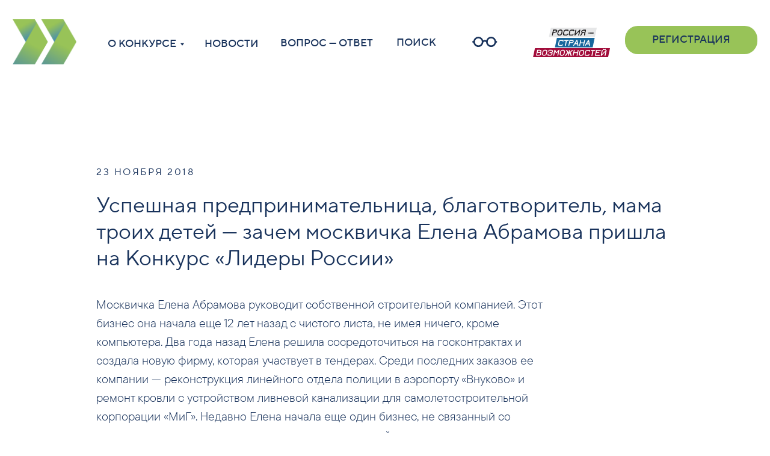

--- FILE ---
content_type: text/html; charset=UTF-8
request_url: https://xn--d1achcanypala0j.xn--p1ai/news_231120185
body_size: 23593
content:
<!DOCTYPE html> <html> <head> <meta charset="utf-8" /> <meta http-equiv="Content-Type" content="text/html; charset=utf-8" /> <meta name="viewport" content="width=device-width, initial-scale=1.0" /> <meta name="yandex-verification" content="95d29657f4597563" /> <!--metatextblock--> <title>Успешная предпринимательница, благотворитель, мама троих детей — зачем москвичка Елена Абрамова пришла на Конкурс «Лидеры России»</title> <meta name="description" content="23 ноября 2018" /> <meta property="og:url" content="https://xn--d1achcanypala0j.xn--p1ai/news_231120185" /> <meta property="og:title" content="Успешная предпринимательница, благотворитель, мама троих детей — зачем москвичка Елена Абрамова пришла на Конкурс «Лидеры России»" /> <meta property="og:description" content="23 ноября 2018" /> <meta property="og:type" content="website" /> <meta property="og:image" content="https://static.tildacdn.com/tild3638-3036-4565-b039-376633306163/share.png" /> <link rel="canonical" href="https://xn--d1achcanypala0j.xn--p1ai/news_231120185"> <!--/metatextblock--> <meta name="format-detection" content="telephone=no" /> <meta http-equiv="x-dns-prefetch-control" content="on"> <link rel="dns-prefetch" href="https://ws.tildacdn.com"> <link rel="dns-prefetch" href="https://static.tildacdn.com"> <link rel="shortcut icon" href="https://static.tildacdn.com/tild6331-6162-4434-b064-666661626464/favicon.ico" type="image/x-icon" /> <link rel="apple-touch-icon" href="https://static.tildacdn.com/tild6637-6231-4661-a564-306230313539/LR2021-logo01-transp.png"> <link rel="apple-touch-icon" sizes="76x76" href="https://static.tildacdn.com/tild6637-6231-4661-a564-306230313539/LR2021-logo01-transp.png"> <link rel="apple-touch-icon" sizes="152x152" href="https://static.tildacdn.com/tild6637-6231-4661-a564-306230313539/LR2021-logo01-transp.png"> <link rel="apple-touch-startup-image" href="https://static.tildacdn.com/tild6637-6231-4661-a564-306230313539/LR2021-logo01-transp.png"> <!-- Assets --> <script src="https://neo.tildacdn.com/js/tilda-fallback-1.0.min.js" async charset="utf-8"></script> <link rel="stylesheet" href="https://static.tildacdn.com/css/tilda-grid-3.0.min.css" type="text/css" media="all" onerror="this.loaderr='y';"/> <link rel="stylesheet" href="https://static.tildacdn.com/ws/project383352/tilda-blocks-page4148541.min.css?t=1763970814" type="text/css" media="all" onerror="this.loaderr='y';" /> <link rel="stylesheet" href="https://static.tildacdn.com/css/tilda-popup-1.1.min.css" type="text/css" media="print" onload="this.media='all';" onerror="this.loaderr='y';" /> <noscript><link rel="stylesheet" href="https://static.tildacdn.com/css/tilda-popup-1.1.min.css" type="text/css" media="all" /></noscript> <link rel="stylesheet" type="text/css" href="https://ws.tildacdn.com/project383352/custom.css?t=1763970814"> <script nomodule src="https://static.tildacdn.com/js/tilda-polyfill-1.0.min.js" charset="utf-8"></script> <script type="text/javascript">function t_onReady(func) {if(document.readyState!='loading') {func();} else {document.addEventListener('DOMContentLoaded',func);}}
function t_onFuncLoad(funcName,okFunc,time) {if(typeof window[funcName]==='function') {okFunc();} else {setTimeout(function() {t_onFuncLoad(funcName,okFunc,time);},(time||100));}}function t396_initialScale(t){var e=document.getElementById("rec"+t);if(e){var i=e.querySelector(".t396__artboard");if(i){window.tn_scale_initial_window_width||(window.tn_scale_initial_window_width=document.documentElement.clientWidth);var a=window.tn_scale_initial_window_width,r=[],n,l=i.getAttribute("data-artboard-screens");if(l){l=l.split(",");for(var o=0;o<l.length;o++)r[o]=parseInt(l[o],10)}else r=[320,480,640,960,1200];for(var o=0;o<r.length;o++){var d=r[o];a>=d&&(n=d)}var _="edit"===window.allrecords.getAttribute("data-tilda-mode"),c="center"===t396_getFieldValue(i,"valign",n,r),s="grid"===t396_getFieldValue(i,"upscale",n,r),w=t396_getFieldValue(i,"height_vh",n,r),g=t396_getFieldValue(i,"height",n,r),u=!!window.opr&&!!window.opr.addons||!!window.opera||-1!==navigator.userAgent.indexOf(" OPR/");if(!_&&c&&!s&&!w&&g&&!u){var h=parseFloat((a/n).toFixed(3)),f=[i,i.querySelector(".t396__carrier"),i.querySelector(".t396__filter")],v=Math.floor(parseInt(g,10)*h)+"px",p;i.style.setProperty("--initial-scale-height",v);for(var o=0;o<f.length;o++)f[o].style.setProperty("height","var(--initial-scale-height)");t396_scaleInitial__getElementsToScale(i).forEach((function(t){t.style.zoom=h}))}}}}function t396_scaleInitial__getElementsToScale(t){return t?Array.prototype.slice.call(t.children).filter((function(t){return t&&(t.classList.contains("t396__elem")||t.classList.contains("t396__group"))})):[]}function t396_getFieldValue(t,e,i,a){var r,n=a[a.length-1];if(!(r=i===n?t.getAttribute("data-artboard-"+e):t.getAttribute("data-artboard-"+e+"-res-"+i)))for(var l=0;l<a.length;l++){var o=a[l];if(!(o<=i)&&(r=o===n?t.getAttribute("data-artboard-"+e):t.getAttribute("data-artboard-"+e+"-res-"+o)))break}return r}window.TN_SCALE_INITIAL_VER="1.0",window.tn_scale_initial_window_width=null;</script> <script src="https://static.tildacdn.com/js/jquery-1.10.2.min.js" charset="utf-8" onerror="this.loaderr='y';"></script> <script src="https://static.tildacdn.com/js/tilda-scripts-3.0.min.js" charset="utf-8" defer onerror="this.loaderr='y';"></script> <script src="https://static.tildacdn.com/ws/project383352/tilda-blocks-page4148541.min.js?t=1763970814" charset="utf-8" async onerror="this.loaderr='y';"></script> <script src="https://static.tildacdn.com/js/tilda-lazyload-1.0.min.js" charset="utf-8" async onerror="this.loaderr='y';"></script> <script src="https://static.tildacdn.com/js/tilda-zero-1.1.min.js" charset="utf-8" async onerror="this.loaderr='y';"></script> <script src="https://static.tildacdn.com/js/tilda-popup-1.0.min.js" charset="utf-8" async onerror="this.loaderr='y';"></script> <script src="https://static.tildacdn.com/js/tilda-submenublocks-1.0.min.js" charset="utf-8" async onerror="this.loaderr='y';"></script> <script src="https://static.tildacdn.com/js/tilda-zero-scale-1.0.min.js" charset="utf-8" async onerror="this.loaderr='y';"></script> <script src="https://static.tildacdn.com/js/tilda-events-1.0.min.js" charset="utf-8" async onerror="this.loaderr='y';"></script> <!-- nominify begin --><meta name="google-site-verification" content="q9BAY4taXwuSCw41oDfR2CNqijLf-2_WxiFFNrZJmto" /> <meta name="yandex-verification" content="9f5991bbf20fb196" /> <meta name="cmsmagazine" content="ce1385ee9c5324e11e35e8fa356ffc08" /> <meta name="cmsmagazine" content="6a5de8b480a9f417d465ec3935efb0fd" /> <!-- Rating@Mail.ru counter --> <script type="text/javascript">
var _tmr = window._tmr || (window._tmr = []);
_tmr.push({id: "2931575", type: "pageView", start: (new Date()).getTime()});
(function (d, w, id) {
  if (d.getElementById(id)) return;
  var ts = d.createElement("script"); ts.type = "text/javascript"; ts.async = true; ts.id = id;
  ts.src = (d.location.protocol == "https:" ? "https:" : "http:") + "//top-fwz1.mail.ru/js/code.js";
  var f = function () {var s = d.getElementsByTagName("script")[0]; s.parentNode.insertBefore(ts, s);};
  if (w.opera == "[object Opera]") { d.addEventListener("DOMContentLoaded", f, false); } else { f(); }
})(document, window, "topmailru-code");
</script><noscript><div> <img src="//top-fwz1.mail.ru/counter?id=2931575;js=na" style="border:0;position:absolute;left:-9999px;" alt="" /> </div></noscript> <!-- //Rating@Mail.ru counter --> <script type="text/javascript">(window.Image ? (new Image()) : document.createElement('img')).src = 'https://vk.com/rtrg?p=VK-RTRG-166343-1dNRB';</script> <!-- nominify end --><script type="text/javascript">window.dataLayer=window.dataLayer||[];</script> <!-- VK Pixel Code --> <script type="text/javascript" data-tilda-cookie-type="advertising">setTimeout(function(){!function(){var t=document.createElement("script");t.type="text/javascript",t.async=!0,t.src="https://vk.com/js/api/openapi.js?161",t.onload=function(){VK.Retargeting.Init("VK-RTRG-1715892-2gwba"),VK.Retargeting.Hit()},document.head.appendChild(t)}();},2000);</script> <!-- End VK Pixel Code --> </head> <body class="t-body" style="margin:0;"> <!--allrecords--> <div id="allrecords" class="t-records" data-hook="blocks-collection-content-node" data-tilda-project-id="383352" data-tilda-page-id="4148541" data-tilda-page-alias="news_231120185" data-tilda-formskey="42e9f5473703f95c9fb25b7806abe0e9" data-blocks-animationoff="yes" data-tilda-lazy="yes" data-tilda-root-zone="com" data-tilda-project-headcode="yes" data-tilda-ts="y" data-tilda-project-country="RU"> <!--header--> <header id="t-header" class="t-records" data-hook="blocks-collection-content-node" data-tilda-project-id="383352" data-tilda-page-id="17349542" data-tilda-page-alias="newhead" data-tilda-formskey="42e9f5473703f95c9fb25b7806abe0e9" data-tilda-lazy="yes" data-tilda-root-zone="com" data-tilda-project-headcode="yes" data-tilda-ts="y" data-tilda-project-country="RU"> <div id="rec572854642" class="r t-rec t-screenmin-1200px" style=" " data-animationappear="off" data-record-type="396" data-screen-min="1200px"> <!-- T396 --> <style>#rec572854642 .t396__artboard {height:130px;background-color:#ffffff;}#rec572854642 .t396__filter {height:130px;}#rec572854642 .t396__carrier{height:130px;background-position:center center;background-attachment:scroll;background-size:cover;background-repeat:no-repeat;}@media screen and (max-width:1199px) {#rec572854642 .t396__artboard,#rec572854642 .t396__filter,#rec572854642 .t396__carrier {}#rec572854642 .t396__filter {}#rec572854642 .t396__carrier {background-attachment:scroll;}}@media screen and (max-width:959px) {#rec572854642 .t396__artboard,#rec572854642 .t396__filter,#rec572854642 .t396__carrier {height:490px;}#rec572854642 .t396__filter {}#rec572854642 .t396__carrier {background-attachment:scroll;}}@media screen and (max-width:639px) {#rec572854642 .t396__artboard,#rec572854642 .t396__filter,#rec572854642 .t396__carrier {height:460px;}#rec572854642 .t396__filter {}#rec572854642 .t396__carrier {background-attachment:scroll;}}@media screen and (max-width:479px) {#rec572854642 .t396__artboard,#rec572854642 .t396__filter,#rec572854642 .t396__carrier {height:470px;}#rec572854642 .t396__filter {}#rec572854642 .t396__carrier {background-attachment:scroll;}}#rec572854642 .tn-elem[data-elem-id="1676548900449"] {z-index:3;top:30px;left:calc(50% - 600px + 20px);width:100px;height:auto;}#rec572854642 .tn-elem[data-elem-id="1676548900449"] .tn-atom {border-radius:0px 0px 0px 0px;background-position:center center;border-color:transparent ;border-style:solid ;transition:background-color var(--t396-speedhover,0s) ease-in-out,color var(--t396-speedhover,0s) ease-in-out,border-color var(--t396-speedhover,0s) ease-in-out,box-shadow var(--t396-shadowshoverspeed,0.2s) ease-in-out;}#rec572854642 .tn-elem[data-elem-id="1676548900449"] .tn-atom__img {border-radius:0px 0px 0px 0px;object-position:center center;}@media screen and (max-width:1199px) {#rec572854642 .tn-elem[data-elem-id="1676548900449"] {display:table;height:auto;}}@media screen and (max-width:959px) {#rec572854642 .tn-elem[data-elem-id="1676548900449"] {display:table;top:30px;left:calc(50% - 320px + 270px);height:auto;}}@media screen and (max-width:639px) {#rec572854642 .tn-elem[data-elem-id="1676548900449"] {display:table;top:30px;left:calc(50% - 240px + 189px);height:auto;}}@media screen and (max-width:479px) {#rec572854642 .tn-elem[data-elem-id="1676548900449"] {display:table;left:calc(50% - 160px + 109px);height:auto;}}#rec572854642 .tn-elem[data-elem-id="1676548912771"] {z-index:3;top:43px;left:calc(50% - 600px + 830px);width:120px;height:auto;}#rec572854642 .tn-elem[data-elem-id="1676548912771"] .tn-atom {border-radius:0px 0px 0px 0px;background-position:center center;border-color:transparent ;border-style:solid ;transition:background-color var(--t396-speedhover,0s) ease-in-out,color var(--t396-speedhover,0s) ease-in-out,border-color var(--t396-speedhover,0s) ease-in-out,box-shadow var(--t396-shadowshoverspeed,0.2s) ease-in-out;}#rec572854642 .tn-elem[data-elem-id="1676548912771"] .tn-atom__img {border-radius:0px 0px 0px 0px;object-position:center center;}@media screen and (max-width:1199px) {#rec572854642 .tn-elem[data-elem-id="1676548912771"] {display:table;top:42px;left:calc(50% - 480px + 638px);width:120px;height:auto;}}@media screen and (max-width:959px) {#rec572854642 .tn-elem[data-elem-id="1676548912771"] {display:table;top:330px;left:calc(50% - 320px + 260px);height:auto;}}@media screen and (max-width:639px) {#rec572854642 .tn-elem[data-elem-id="1676548912771"] {display:table;top:289px;left:calc(50% - 240px + 180px);height:auto;}}@media screen and (max-width:479px) {#rec572854642 .tn-elem[data-elem-id="1676548912771"] {display:table;top:303px;left:calc(50% - 160px + 100px);width:120px;height:auto;}}#rec572854642 .tn-elem[data-elem-id="1676548992574"]{color:#18325b;text-align:center;z-index:3;top:40px;left:calc(50% - 600px + 974px);width:206px;height:44px;}#rec572854642 .tn-elem[data-elem-id="1676548992574"] .tn-atom{color:#18325b;font-size:16px;font-family:'TT',Arial,sans-serif;line-height:1.55;font-weight:700;text-transform:uppercase;border-radius:20px 20px 20px 20px;background-color:#98c358;background-position:center center;border-color:transparent ;border-style:solid ;--t396-speedhover:0.2s;transition:background-color var(--t396-speedhover,0s) ease-in-out,color var(--t396-speedhover,0s) ease-in-out,border-color var(--t396-speedhover,0s) ease-in-out,box-shadow var(--t396-shadowshoverspeed,0.2s) ease-in-out;}#rec572854642 .tn-elem[data-elem-id="1676548992574"] .tn-atom {-webkit-box-pack:center;-ms-flex-pack:center;justify-content:center;}#rec572854642 .tn-elem[data-elem-id="1676548992574"] .tn-atom .tn-atom__button-content {column-gap:10px;}@media screen and (max-width:1199px) {#rec572854642 .tn-elem[data-elem-id="1676548992574"] {display:block;left:calc(50% - 480px + 777px);width:173px;}}@media screen and (max-width:959px) {#rec572854642 .tn-elem[data-elem-id="1676548992574"] {display:block;top:406px;left:calc(50% - 320px + 234px);}}@media screen and (max-width:639px) {#rec572854642 .tn-elem[data-elem-id="1676548992574"] {display:block;top:376px;left:calc(50% - 240px + 154px);border-radius:0px 0px 0px 0px;}#rec572854642 .tn-elem[data-elem-id="1676548992574"] .tn-atom {background-size:cover;border-radius:0px 0px 0px 0px;}}@media screen and (max-width:479px) {#rec572854642 .tn-elem[data-elem-id="1676548992574"] {display:block;top:382px;left:calc(50% - 160px + 74px);border-radius:0px 0px 0px 0px;}#rec572854642 .tn-elem[data-elem-id="1676548992574"] .tn-atom {background-size:cover;border-radius:0px 0px 0px 0px;}}#rec572854642 .tn-elem[data-elem-id="1676549089264"]{color:#18325b;z-index:3;top:56px;left:calc(50% - 600px + 319px);width:91px;height:auto;}#rec572854642 .tn-elem[data-elem-id="1676549089264"] .tn-atom {vertical-align:middle;color:#18325b;font-size:16px;font-family:'TT',Arial,sans-serif;line-height:1.55;font-weight:700;background-position:center center;border-color:transparent ;border-style:solid ;transition:background-color var(--t396-speedhover,0s) ease-in-out,color var(--t396-speedhover,0s) ease-in-out,border-color var(--t396-speedhover,0s) ease-in-out,box-shadow var(--t396-shadowshoverspeed,0.2s) ease-in-out;}@media screen and (max-width:1199px) {#rec572854642 .tn-elem[data-elem-id="1676549089264"] {display:table;top:57px;left:calc(50% - 480px + 310px);height:auto;}#rec572854642 .tn-elem[data-elem-id="1676549089264"] .tn-atom{font-size:14px;background-size:cover;}}@media screen and (max-width:959px) {#rec572854642 .tn-elem[data-elem-id="1676549089264"] {display:table;top:188px;left:calc(50% - 320px + 284px);width:81px;height:auto;}}@media screen and (max-width:639px) {#rec572854642 .tn-elem[data-elem-id="1676549089264"] {display:table;top:172px;left:calc(50% - 240px + 204px);height:auto;}}@media screen and (max-width:479px) {#rec572854642 .tn-elem[data-elem-id="1676549089264"] {display:table;top:177px;left:calc(50% - 160px + 123px);height:auto;}}#rec572854642 .tn-elem[data-elem-id="1676549102990"]{color:#18325b;z-index:3;top:56px;left:calc(50% - 600px + 168px);width:124px;height:auto;}#rec572854642 .tn-elem[data-elem-id="1676549102990"] .tn-atom {vertical-align:middle;color:#18325b;font-size:16px;font-family:'TT',Arial,sans-serif;line-height:1.55;font-weight:700;background-position:center center;border-color:transparent ;border-style:solid ;transition:background-color var(--t396-speedhover,0s) ease-in-out,color var(--t396-speedhover,0s) ease-in-out,border-color var(--t396-speedhover,0s) ease-in-out,box-shadow var(--t396-shadowshoverspeed,0.2s) ease-in-out;}@media screen and (max-width:1199px) {#rec572854642 .tn-elem[data-elem-id="1676549102990"] {display:table;top:57px;left:calc(50% - 480px + 180px);width:123px;height:auto;}#rec572854642 .tn-elem[data-elem-id="1676549102990"] .tn-atom{font-size:14px;background-size:cover;}}@media screen and (max-width:959px) {#rec572854642 .tn-elem[data-elem-id="1676549102990"] {display:table;top:146px;left:calc(50% - 320px + 274px);width:124px;height:auto;}}@media screen and (max-width:639px) {#rec572854642 .tn-elem[data-elem-id="1676549102990"] {display:table;top:140px;left:calc(50% - 240px + 193px);width:117px;height:auto;}}@media screen and (max-width:479px) {#rec572854642 .tn-elem[data-elem-id="1676549102990"] {display:table;top:145px;left:calc(50% - 160px + 112px);width:124px;height:auto;}}#rec572854642 .tn-elem[data-elem-id="1676549151889"]{color:#18325b;z-index:3;top:55px;left:calc(50% - 600px + 437px);width:154px;height:auto;}#rec572854642 .tn-elem[data-elem-id="1676549151889"] .tn-atom {vertical-align:middle;color:#18325b;font-size:16px;font-family:'TT',Arial,sans-serif;line-height:1.55;font-weight:700;background-position:center center;border-color:transparent ;border-style:solid ;transition:background-color var(--t396-speedhover,0s) ease-in-out,color var(--t396-speedhover,0s) ease-in-out,border-color var(--t396-speedhover,0s) ease-in-out,box-shadow var(--t396-shadowshoverspeed,0.2s) ease-in-out;}@media screen and (max-width:1199px) {#rec572854642 .tn-elem[data-elem-id="1676549151889"] {display:table;top:177px;left:calc(50% - 480px + 387px);height:auto;}#rec572854642 .tn-elem[data-elem-id="1676549151889"] .tn-atom{font-size:14px;background-size:cover;}}@media screen and (max-width:959px) {#rec572854642 .tn-elem[data-elem-id="1676549151889"] {display:table;top:230px;left:calc(50% - 320px + 667px);width:164px;height:auto;}}@media screen and (max-width:639px) {#rec572854642 .tn-elem[data-elem-id="1676549151889"] {display:table;top:204px;left:calc(50% - 240px + 517px);height:auto;}}@media screen and (max-width:479px) {#rec572854642 .tn-elem[data-elem-id="1676549151889"] {display:table;top:209px;left:calc(50% - 160px + 367px);height:auto;}}#rec572854642 .tn-elem[data-elem-id="1676549170939"]{color:#18325b;z-index:3;top:54px;left:calc(50% - 600px + 618px);width:62px;height:auto;}#rec572854642 .tn-elem[data-elem-id="1676549170939"] .tn-atom {vertical-align:middle;color:#18325b;font-size:16px;font-family:'TT',Arial,sans-serif;line-height:1.55;font-weight:700;background-position:center center;border-color:transparent ;border-style:solid ;transition:background-color var(--t396-speedhover,0s) ease-in-out,color var(--t396-speedhover,0s) ease-in-out,border-color var(--t396-speedhover,0s) ease-in-out,box-shadow var(--t396-shadowshoverspeed,0.2s) ease-in-out;}@media screen and (max-width:1199px) {#rec572854642 .tn-elem[data-elem-id="1676549170939"] {display:table;top:57px;left:calc(50% - 480px + 430px);height:auto;}#rec572854642 .tn-elem[data-elem-id="1676549170939"] .tn-atom{font-size:14px;background-size:cover;}}@media screen and (max-width:959px) {#rec572854642 .tn-elem[data-elem-id="1676549170939"] {display:table;top:233px;left:calc(50% - 320px + 294px);width:58px;height:auto;}}@media screen and (max-width:639px) {#rec572854642 .tn-elem[data-elem-id="1676549170939"] {display:table;top:206px;left:calc(50% - 240px + 213px);height:auto;}}@media screen and (max-width:479px) {#rec572854642 .tn-elem[data-elem-id="1676549170939"] {display:table;top:209px;left:calc(50% - 160px + 133px);height:auto;}}#rec572854642 .tn-elem[data-elem-id="1751256258684"] {z-index:3;top:57px;left:calc(50% - 600px + 736px);width:40px;height:auto;}#rec572854642 .tn-elem[data-elem-id="1751256258684"] .tn-atom {border-radius:0px 0px 0px 0px;background-position:center center;border-color:transparent ;border-style:solid ;transition:background-color var(--t396-speedhover,0s) ease-in-out,color var(--t396-speedhover,0s) ease-in-out,border-color var(--t396-speedhover,0s) ease-in-out,box-shadow var(--t396-shadowshoverspeed,0.2s) ease-in-out;}#rec572854642 .tn-elem[data-elem-id="1751256258684"] .tn-atom__img {border-radius:0px 0px 0px 0px;object-position:center center;}@media screen and (max-width:1199px) {#rec572854642 .tn-elem[data-elem-id="1751256258684"] {display:table;left:calc(50% - 480px + 566px);height:auto;}}@media screen and (max-width:959px) {#rec572854642 .tn-elem[data-elem-id="1751256258684"] {display:table;top:83px;left:calc(50% - 320px + 995px);height:auto;}}@media screen and (max-width:639px) {#rec572854642 .tn-elem[data-elem-id="1751256258684"] {display:table;height:auto;}}@media screen and (max-width:479px) {#rec572854642 .tn-elem[data-elem-id="1751256258684"] {display:table;height:auto;}}</style> <div class='t396'> <div class="t396__artboard" data-artboard-recid="572854642" data-artboard-screens="320,480,640,960,1200" data-artboard-height="130" data-artboard-valign="center" data-artboard-upscale="window" data-artboard-height-res-320="470" data-artboard-height-res-480="460" data-artboard-height-res-640="490"> <div class="t396__carrier" data-artboard-recid="572854642"></div> <div class="t396__filter" data-artboard-recid="572854642"></div> <div class='t396__elem tn-elem tn-elem__5728546421676548900449' data-elem-id='1676548900449' data-elem-type='image' data-field-top-value="30" data-field-left-value="20" data-field-height-value="71" data-field-width-value="100" data-field-axisy-value="top" data-field-axisx-value="left" data-field-container-value="grid" data-field-topunits-value="px" data-field-leftunits-value="px" data-field-heightunits-value="px" data-field-widthunits-value="px" data-field-filewidth-value="447" data-field-fileheight-value="317" data-field-heightmode-value="hug" data-field-left-res-320-value="109" data-field-height-res-320-value="71" data-field-top-res-480-value="30" data-field-left-res-480-value="189" data-field-height-res-480-value="71" data-field-top-res-640-value="30" data-field-left-res-640-value="270" data-field-height-res-640-value="71" data-field-height-res-960-value="71"> <a class='tn-atom' href="https://лидерыроссии.рф/"> <img class='tn-atom__img t-img' data-original='https://static.tildacdn.com/tild3938-3963-4533-b134-386366356232/lr-logo.png'
src='https://thb.tildacdn.com/tild3938-3963-4533-b134-386366356232/-/resize/20x/lr-logo.png'
alt='' imgfield='tn_img_1676548900449'
/> </a> </div> <div class='t396__elem tn-elem tn-elem__5728546421676548912771' data-elem-id='1676548912771' data-elem-type='image' data-field-top-value="43" data-field-left-value="830" data-field-height-value="46" data-field-width-value="120" data-field-axisy-value="top" data-field-axisx-value="left" data-field-container-value="grid" data-field-topunits-value="px" data-field-leftunits-value="px" data-field-heightunits-value="px" data-field-widthunits-value="px" data-field-filewidth-value="133" data-field-fileheight-value="50" data-field-heightmode-value="hug" data-field-top-res-320-value="303" data-field-left-res-320-value="100" data-field-height-res-320-value="45" data-field-width-res-320-value="120" data-field-top-res-480-value="289" data-field-left-res-480-value="180" data-field-height-res-480-value="46" data-field-top-res-640-value="330" data-field-left-res-640-value="260" data-field-height-res-640-value="45" data-field-top-res-960-value="42" data-field-left-res-960-value="638" data-field-height-res-960-value="46" data-field-width-res-960-value="120"> <a class='tn-atom' href="https://rsv.ru/" target="_blank"> <img class='tn-atom__img t-img' data-original='https://static.tildacdn.com/tild3034-6339-4634-b866-313933356235/rsv-logo-new.svg'
src='https://static.tildacdn.com/tild3034-6339-4634-b866-313933356235/rsv-logo-new.svg'
alt='' imgfield='tn_img_1676548912771'
/> </a> </div> <div class='t396__elem tn-elem tn-elem__5728546421676548992574' data-elem-id='1676548992574' data-elem-type='button' data-field-top-value="40" data-field-left-value="974" data-field-height-value="44" data-field-width-value="206" data-field-axisy-value="top" data-field-axisx-value="left" data-field-container-value="grid" data-field-topunits-value="px" data-field-leftunits-value="px" data-field-heightunits-value="px" data-field-widthunits-value="px" data-field-heightmode-value="fixed" data-field-fontsize-value="16" data-field-top-res-320-value="382" data-field-left-res-320-value="74" data-field-top-res-480-value="376" data-field-left-res-480-value="154" data-field-top-res-640-value="406" data-field-left-res-640-value="234" data-field-left-res-960-value="777" data-field-width-res-960-value="173"> <a class='tn-atom' href="https://xn--j1ab.xn--d1achcanypala0j.xn--p1ai/ru_season_6" target="_blank"> <div class='tn-atom__button-content'> <span>РЕГИСТРАЦИЯ</span> </div> </a> </div> <div class='t396__elem tn-elem tn-elem__5728546421676549089264' data-elem-id='1676549089264' data-elem-type='text' data-field-top-value="56" data-field-left-value="319" data-field-height-value="25" data-field-width-value="91" data-field-axisy-value="top" data-field-axisx-value="left" data-field-container-value="grid" data-field-topunits-value="px" data-field-leftunits-value="px" data-field-heightunits-value="px" data-field-widthunits-value="px" data-field-textfit-value="autoheight" data-field-fontsize-value="16" data-field-top-res-320-value="177" data-field-left-res-320-value="123" data-field-top-res-480-value="172" data-field-left-res-480-value="204" data-field-top-res-640-value="188" data-field-left-res-640-value="284" data-field-width-res-640-value="81" data-field-top-res-960-value="57" data-field-left-res-960-value="310" data-field-fontsize-res-960-value="14"> <div class='tn-atom'><a href="/#news"style="color: inherit">НОВОСТИ<br></a></div> </div> <div class='t396__elem tn-elem tn-elem__5728546421676549102990' data-elem-id='1676549102990' data-elem-type='text' data-field-top-value="56" data-field-left-value="168" data-field-height-value="25" data-field-width-value="124" data-field-axisy-value="top" data-field-axisx-value="left" data-field-container-value="grid" data-field-topunits-value="px" data-field-leftunits-value="px" data-field-heightunits-value="px" data-field-widthunits-value="px" data-field-textfit-value="autoheight" data-field-fontsize-value="16" data-field-top-res-320-value="145" data-field-left-res-320-value="112" data-field-width-res-320-value="124" data-field-top-res-480-value="140" data-field-left-res-480-value="193" data-field-width-res-480-value="117" data-field-top-res-640-value="146" data-field-left-res-640-value="274" data-field-width-res-640-value="124" data-field-top-res-960-value="57" data-field-left-res-960-value="180" data-field-width-res-960-value="123" data-field-fontsize-res-960-value="14"> <div class='tn-atom'><a href="#submenu:more"style="color: inherit">О КОНКУРСЕ</a></div> </div> <div class='t396__elem tn-elem tn-elem__5728546421676549151889' data-elem-id='1676549151889' data-elem-type='text' data-field-top-value="55" data-field-left-value="437" data-field-height-value="25" data-field-width-value="154" data-field-axisy-value="top" data-field-axisx-value="left" data-field-container-value="grid" data-field-topunits-value="px" data-field-leftunits-value="px" data-field-heightunits-value="px" data-field-widthunits-value="px" data-field-textfit-value="autoheight" data-field-fontsize-value="16" data-field-top-res-320-value="209" data-field-left-res-320-value="367" data-field-top-res-480-value="204" data-field-left-res-480-value="517" data-field-top-res-640-value="230" data-field-left-res-640-value="667" data-field-width-res-640-value="164" data-field-top-res-960-value="177" data-field-left-res-960-value="387" data-field-fontsize-res-960-value="14"> <div class='tn-atom'><a href="/faq25"style="color: inherit">ВОПРОС — ОТВЕТ</a></div> </div> <div class='t396__elem tn-elem tn-elem__5728546421676549170939' data-elem-id='1676549170939' data-elem-type='text' data-field-top-value="54" data-field-left-value="618" data-field-height-value="25" data-field-width-value="62" data-field-axisy-value="top" data-field-axisx-value="left" data-field-container-value="grid" data-field-topunits-value="px" data-field-leftunits-value="px" data-field-heightunits-value="px" data-field-widthunits-value="px" data-field-textfit-value="autoheight" data-field-fontsize-value="16" data-field-top-res-320-value="209" data-field-left-res-320-value="133" data-field-top-res-480-value="206" data-field-left-res-480-value="213" data-field-top-res-640-value="233" data-field-left-res-640-value="294" data-field-width-res-640-value="58" data-field-top-res-960-value="57" data-field-left-res-960-value="430" data-field-fontsize-res-960-value="14"> <div class='tn-atom'><a href="#popupzero"style="color: inherit">ПОИСК</a></div> </div> <div class='t396__elem tn-elem access tn-elem__5728546421751256258684' data-elem-id='1751256258684' data-elem-type='image' data-field-top-value="57" data-field-left-value="736" data-field-height-value="16" data-field-width-value="40" data-field-axisy-value="top" data-field-axisx-value="left" data-field-container-value="grid" data-field-topunits-value="px" data-field-leftunits-value="px" data-field-heightunits-value="px" data-field-widthunits-value="px" data-field-filewidth-value="587" data-field-fileheight-value="237" data-field-widthmode-value="fixed" data-field-heightmode-value="hug" data-field-height-res-320-value="16" data-field-height-res-480-value="16" data-field-top-res-640-value="83" data-field-left-res-640-value="995" data-field-height-res-640-value="16" data-field-left-res-960-value="566" data-field-height-res-960-value="16"> <div class='tn-atom'> <img class='tn-atom__img t-img' data-original='https://static.tildacdn.com/tild3730-6264-4463-a433-663631333165/acsess2.svg'
src='https://static.tildacdn.com/tild3730-6264-4463-a433-663631333165/acsess2.svg'
alt='' imgfield='tn_img_1751256258684'
/> </div> </div> </div> </div> <script>t_onFuncLoad('t396_initialScale',function() {t396_initialScale('572854642');});t_onReady(function() {t_onFuncLoad('t396_init',function() {t396_init('572854642');});});</script> <!-- /T396 --> </div> <div id="rec1407032931" class="r t-rec t-screenmax-1200px" style=" " data-animationappear="off" data-record-type="396" data-screen-max="1200px"> <!-- T396 --> <style>#rec1407032931 .t396__artboard {height:130px;background-color:#ffffff;}#rec1407032931 .t396__filter {height:130px;}#rec1407032931 .t396__carrier{height:130px;background-position:center center;background-attachment:scroll;background-size:cover;background-repeat:no-repeat;}@media screen and (max-width:1199px) {#rec1407032931 .t396__artboard,#rec1407032931 .t396__filter,#rec1407032931 .t396__carrier {}#rec1407032931 .t396__filter {}#rec1407032931 .t396__carrier {background-attachment:scroll;}}@media screen and (max-width:959px) {#rec1407032931 .t396__artboard,#rec1407032931 .t396__filter,#rec1407032931 .t396__carrier {height:100px;}#rec1407032931 .t396__filter {}#rec1407032931 .t396__carrier {background-attachment:scroll;}}@media screen and (max-width:639px) {#rec1407032931 .t396__artboard,#rec1407032931 .t396__filter,#rec1407032931 .t396__carrier {height:90px;}#rec1407032931 .t396__filter {}#rec1407032931 .t396__carrier {background-attachment:scroll;}}@media screen and (max-width:479px) {#rec1407032931 .t396__artboard,#rec1407032931 .t396__filter,#rec1407032931 .t396__carrier {height:70px;}#rec1407032931 .t396__filter {}#rec1407032931 .t396__carrier {background-attachment:scroll;}}#rec1407032931 .tn-elem[data-elem-id="1676548900449"] {z-index:3;top:30px;left:calc(50% - 600px + 20px);width:100px;height:auto;}#rec1407032931 .tn-elem[data-elem-id="1676548900449"] .tn-atom {border-radius:0px 0px 0px 0px;background-position:center center;border-color:transparent ;border-style:solid ;transition:background-color var(--t396-speedhover,0s) ease-in-out,color var(--t396-speedhover,0s) ease-in-out,border-color var(--t396-speedhover,0s) ease-in-out,box-shadow var(--t396-shadowshoverspeed,0.2s) ease-in-out;}#rec1407032931 .tn-elem[data-elem-id="1676548900449"] .tn-atom__img {border-radius:0px 0px 0px 0px;object-position:center center;}@media screen and (max-width:1199px) {#rec1407032931 .tn-elem[data-elem-id="1676548900449"] {display:table;height:auto;}}@media screen and (max-width:959px) {#rec1407032931 .tn-elem[data-elem-id="1676548900449"] {display:table;top:15px;left:calc(50% - 320px + 10px);width:100px;height:auto;}}@media screen and (max-width:639px) {#rec1407032931 .tn-elem[data-elem-id="1676548900449"] {display:table;top:10px;left:calc(50% - 240px + 10px);height:auto;}}@media screen and (max-width:479px) {#rec1407032931 .tn-elem[data-elem-id="1676548900449"] {display:table;top:13px;left:calc(50% - 160px + 10px);width:62px;height:auto;}}#rec1407032931 .tn-elem[data-elem-id="1676548912771"] {z-index:3;top:263px;left:calc(50% - 600px + 830px);width:120px;height:auto;}#rec1407032931 .tn-elem[data-elem-id="1676548912771"] .tn-atom {border-radius:0px 0px 0px 0px;background-position:center center;border-color:transparent ;border-style:solid ;transition:background-color var(--t396-speedhover,0s) ease-in-out,color var(--t396-speedhover,0s) ease-in-out,border-color var(--t396-speedhover,0s) ease-in-out,box-shadow var(--t396-shadowshoverspeed,0.2s) ease-in-out;}#rec1407032931 .tn-elem[data-elem-id="1676548912771"] .tn-atom__img {border-radius:0px 0px 0px 0px;object-position:center center;}@media screen and (max-width:1199px) {#rec1407032931 .tn-elem[data-elem-id="1676548912771"] {display:table;top:405px;left:calc(50% - 480px + 883px);width:120px;height:auto;}}@media screen and (max-width:959px) {#rec1407032931 .tn-elem[data-elem-id="1676548912771"] {display:table;top:452px;left:calc(50% - 320px + 1032px);height:auto;}}@media screen and (max-width:639px) {#rec1407032931 .tn-elem[data-elem-id="1676548912771"] {display:table;top:297px;left:calc(50% - 240px + 617px);height:auto;}}@media screen and (max-width:479px) {#rec1407032931 .tn-elem[data-elem-id="1676548912771"] {display:table;top:283px;left:calc(50% - 160px + 414px);width:120px;height:auto;}}#rec1407032931 .tn-elem[data-elem-id="1676548992574"]{color:#18325b;text-align:center;z-index:3;top:40px;left:calc(50% - 600px + 931px);width:189px;height:45px;}#rec1407032931 .tn-elem[data-elem-id="1676548992574"] .tn-atom{color:#18325b;font-size:14px;font-family:'TT',Arial,sans-serif;line-height:1.55;font-weight:700;text-transform:uppercase;border-radius:20px 20px 20px 20px;background-color:#98c358;background-position:center center;border-color:transparent ;border-style:solid ;--t396-speedhover:0.2s;transition:background-color var(--t396-speedhover,0s) ease-in-out,color var(--t396-speedhover,0s) ease-in-out,border-color var(--t396-speedhover,0s) ease-in-out,box-shadow var(--t396-shadowshoverspeed,0.2s) ease-in-out;}#rec1407032931 .tn-elem[data-elem-id="1676548992574"] .tn-atom {-webkit-box-pack:center;-ms-flex-pack:center;justify-content:center;}#rec1407032931 .tn-elem[data-elem-id="1676548992574"] .tn-atom .tn-atom__button-content {column-gap:10px;}@media screen and (max-width:1199px) {#rec1407032931 .tn-elem[data-elem-id="1676548992574"] {display:block;top:43px;left:calc(50% - 480px + 730px);width:173px;}}@media screen and (max-width:959px) {#rec1407032931 .tn-elem[data-elem-id="1676548992574"] {display:block;top:28px;left:calc(50% - 320px + 414px);}}@media screen and (max-width:639px) {#rec1407032931 .tn-elem[data-elem-id="1676548992574"] {display:block;top:23px;left:calc(50% - 240px + 250px);border-radius:20px 20px 20px 20px;}#rec1407032931 .tn-elem[data-elem-id="1676548992574"] .tn-atom {background-size:cover;border-radius:20px 20px 20px 20px;}}@media screen and (max-width:479px) {#rec1407032931 .tn-elem[data-elem-id="1676548992574"] {display:block;top:20px;left:calc(50% - 160px + 101px);width:169px;height:30px;border-radius:20px 20px 20px 20px;}#rec1407032931 .tn-elem[data-elem-id="1676548992574"] .tn-atom{font-size:12px;background-size:cover;border-radius:20px 20px 20px 20px;}}#rec1407032931 .tn-elem[data-elem-id="1676549089264"]{color:#18325b;z-index:3;top:275px;left:calc(50% - 600px + 447px);width:91px;height:auto;}#rec1407032931 .tn-elem[data-elem-id="1676549089264"] .tn-atom {vertical-align:middle;color:#18325b;font-size:16px;font-family:'TT',Arial,sans-serif;line-height:1.55;font-weight:700;background-position:center center;border-color:transparent ;border-style:solid ;transition:background-color var(--t396-speedhover,0s) ease-in-out,color var(--t396-speedhover,0s) ease-in-out,border-color var(--t396-speedhover,0s) ease-in-out,box-shadow var(--t396-shadowshoverspeed,0.2s) ease-in-out;}@media screen and (max-width:1199px) {#rec1407032931 .tn-elem[data-elem-id="1676549089264"] {display:table;top:420px;left:calc(50% - 480px + 555px);height:auto;}#rec1407032931 .tn-elem[data-elem-id="1676549089264"] .tn-atom{font-size:14px;background-size:cover;}}@media screen and (max-width:959px) {#rec1407032931 .tn-elem[data-elem-id="1676549089264"] {display:table;top:310px;left:calc(50% - 320px + 1056px);width:81px;height:auto;}}@media screen and (max-width:639px) {#rec1407032931 .tn-elem[data-elem-id="1676549089264"] {display:table;top:180px;left:calc(50% - 240px + 641px);height:auto;}}@media screen and (max-width:479px) {#rec1407032931 .tn-elem[data-elem-id="1676549089264"] {display:table;top:157px;left:calc(50% - 160px + 437px);height:auto;}}#rec1407032931 .tn-elem[data-elem-id="1676549102990"]{color:#18325b;z-index:3;top:275px;left:calc(50% - 600px + 267px);width:124px;height:auto;}#rec1407032931 .tn-elem[data-elem-id="1676549102990"] .tn-atom {vertical-align:middle;color:#18325b;font-size:16px;font-family:'TT',Arial,sans-serif;line-height:1.55;font-weight:700;background-position:center center;border-color:transparent ;border-style:solid ;transition:background-color var(--t396-speedhover,0s) ease-in-out,color var(--t396-speedhover,0s) ease-in-out,border-color var(--t396-speedhover,0s) ease-in-out,box-shadow var(--t396-shadowshoverspeed,0.2s) ease-in-out;}@media screen and (max-width:1199px) {#rec1407032931 .tn-elem[data-elem-id="1676549102990"] {display:table;top:420px;left:calc(50% - 480px + 425px);width:123px;height:auto;}#rec1407032931 .tn-elem[data-elem-id="1676549102990"] .tn-atom{font-size:14px;background-size:cover;}}@media screen and (max-width:959px) {#rec1407032931 .tn-elem[data-elem-id="1676549102990"] {display:table;top:268px;left:calc(50% - 320px + 1046px);width:124px;height:auto;}}@media screen and (max-width:639px) {#rec1407032931 .tn-elem[data-elem-id="1676549102990"] {display:table;top:148px;left:calc(50% - 240px + 630px);width:117px;height:auto;}}@media screen and (max-width:479px) {#rec1407032931 .tn-elem[data-elem-id="1676549102990"] {display:table;top:125px;left:calc(50% - 160px + 426px);width:124px;height:auto;}}#rec1407032931 .tn-elem[data-elem-id="1676549151889"]{color:#18325b;z-index:3;top:365px;left:calc(50% - 600px + 496px);width:154px;height:auto;}#rec1407032931 .tn-elem[data-elem-id="1676549151889"] .tn-atom {vertical-align:middle;color:#18325b;font-size:16px;font-family:'TT',Arial,sans-serif;line-height:1.55;font-weight:700;background-position:center center;border-color:transparent ;border-style:solid ;transition:background-color var(--t396-speedhover,0s) ease-in-out,color var(--t396-speedhover,0s) ease-in-out,border-color var(--t396-speedhover,0s) ease-in-out,box-shadow var(--t396-shadowshoverspeed,0.2s) ease-in-out;}@media screen and (max-width:1199px) {#rec1407032931 .tn-elem[data-elem-id="1676549151889"] {display:table;top:540px;left:calc(50% - 480px + 632px);height:auto;}#rec1407032931 .tn-elem[data-elem-id="1676549151889"] .tn-atom{font-size:14px;background-size:cover;}}@media screen and (max-width:959px) {#rec1407032931 .tn-elem[data-elem-id="1676549151889"] {display:table;top:230px;left:calc(50% - 320px + 667px);width:164px;height:auto;}}@media screen and (max-width:639px) {#rec1407032931 .tn-elem[data-elem-id="1676549151889"] {display:table;top:212px;left:calc(50% - 240px + 954px);height:auto;}}@media screen and (max-width:479px) {#rec1407032931 .tn-elem[data-elem-id="1676549151889"] {display:table;top:189px;left:calc(50% - 160px + 681px);height:auto;}}#rec1407032931 .tn-elem[data-elem-id="1676549170939"]{color:#18325b;z-index:3;top:275px;left:calc(50% - 600px + 603px);width:62px;height:auto;}#rec1407032931 .tn-elem[data-elem-id="1676549170939"] .tn-atom {vertical-align:middle;color:#18325b;font-size:16px;font-family:'TT',Arial,sans-serif;line-height:1.55;font-weight:700;background-position:center center;border-color:transparent ;border-style:solid ;transition:background-color var(--t396-speedhover,0s) ease-in-out,color var(--t396-speedhover,0s) ease-in-out,border-color var(--t396-speedhover,0s) ease-in-out,box-shadow var(--t396-shadowshoverspeed,0.2s) ease-in-out;}@media screen and (max-width:1199px) {#rec1407032931 .tn-elem[data-elem-id="1676549170939"] {display:table;top:420px;left:calc(50% - 480px + 675px);height:auto;}#rec1407032931 .tn-elem[data-elem-id="1676549170939"] .tn-atom{font-size:14px;background-size:cover;}}@media screen and (max-width:959px) {#rec1407032931 .tn-elem[data-elem-id="1676549170939"] {display:table;top:355px;left:calc(50% - 320px + 1066px);width:58px;height:auto;}}@media screen and (max-width:639px) {#rec1407032931 .tn-elem[data-elem-id="1676549170939"] {display:table;top:214px;left:calc(50% - 240px + 650px);height:auto;}}@media screen and (max-width:479px) {#rec1407032931 .tn-elem[data-elem-id="1676549170939"] {display:table;top:189px;left:calc(50% - 160px + 447px);height:auto;}}#rec1407032931 .tn-elem[data-elem-id="1751256258684"] {z-index:3;top:277px;left:calc(50% - 600px + 736px);width:40px;height:auto;}#rec1407032931 .tn-elem[data-elem-id="1751256258684"] .tn-atom {border-radius:0px 0px 0px 0px;background-position:center center;border-color:transparent ;border-style:solid ;transition:background-color var(--t396-speedhover,0s) ease-in-out,color var(--t396-speedhover,0s) ease-in-out,border-color var(--t396-speedhover,0s) ease-in-out,box-shadow var(--t396-shadowshoverspeed,0.2s) ease-in-out;}#rec1407032931 .tn-elem[data-elem-id="1751256258684"] .tn-atom__img {border-radius:0px 0px 0px 0px;object-position:center center;}@media screen and (max-width:1199px) {#rec1407032931 .tn-elem[data-elem-id="1751256258684"] {display:table;top:640px;left:calc(50% - 480px + 811px);height:auto;}}@media screen and (max-width:959px) {#rec1407032931 .tn-elem[data-elem-id="1751256258684"] {display:table;top:83px;left:calc(50% - 320px + 995px);height:auto;}}@media screen and (max-width:639px) {#rec1407032931 .tn-elem[data-elem-id="1751256258684"] {display:table;top:102px;left:calc(50% - 240px + 710px);height:auto;}}@media screen and (max-width:479px) {#rec1407032931 .tn-elem[data-elem-id="1751256258684"] {display:table;height:auto;}}#rec1407032931 .tn-elem[data-elem-id="1759989919521"] {z-index:3;top:40px;left:calc(50% - 600px + 1145px);width:43px;height:auto;}#rec1407032931 .tn-elem[data-elem-id="1759989919521"] .tn-atom {border-radius:0px 0px 0px 0px;background-position:center center;border-color:transparent ;border-style:solid ;transition:background-color var(--t396-speedhover,0s) ease-in-out,color var(--t396-speedhover,0s) ease-in-out,border-color var(--t396-speedhover,0s) ease-in-out,box-shadow var(--t396-shadowshoverspeed,0.2s) ease-in-out;}#rec1407032931 .tn-elem[data-elem-id="1759989919521"] .tn-atom__img {border-radius:0px 0px 0px 0px;object-position:center center;}@media screen and (max-width:1199px) {#rec1407032931 .tn-elem[data-elem-id="1759989919521"] {display:table;top:44px;left:calc(50% - 480px + 917px);height:auto;}}@media screen and (max-width:959px) {#rec1407032931 .tn-elem[data-elem-id="1759989919521"] {display:table;top:29px;left:calc(50% - 320px + 597px);height:auto;}}@media screen and (max-width:639px) {#rec1407032931 .tn-elem[data-elem-id="1759989919521"] {display:table;top:24px;left:calc(50% - 240px + 437px);height:auto;}}@media screen and (max-width:479px) {#rec1407032931 .tn-elem[data-elem-id="1759989919521"] {display:table;top:14px;left:calc(50% - 160px + 277px);height:auto;}}</style> <div class='t396'> <div class="t396__artboard" data-artboard-recid="1407032931" data-artboard-screens="320,480,640,960,1200" data-artboard-height="130" data-artboard-valign="center" data-artboard-upscale="window" data-artboard-height-res-320="70" data-artboard-height-res-480="90" data-artboard-height-res-640="100"> <div class="t396__carrier" data-artboard-recid="1407032931"></div> <div class="t396__filter" data-artboard-recid="1407032931"></div> <div class='t396__elem tn-elem tn-elem__14070329311676548900449' data-elem-id='1676548900449' data-elem-type='image' data-field-top-value="30" data-field-left-value="20" data-field-height-value="71" data-field-width-value="100" data-field-axisy-value="top" data-field-axisx-value="left" data-field-container-value="grid" data-field-topunits-value="px" data-field-leftunits-value="px" data-field-heightunits-value="px" data-field-widthunits-value="px" data-field-filewidth-value="447" data-field-fileheight-value="317" data-field-heightmode-value="hug" data-field-top-res-320-value="13" data-field-left-res-320-value="10" data-field-height-res-320-value="44" data-field-width-res-320-value="62" data-field-top-res-480-value="10" data-field-left-res-480-value="10" data-field-height-res-480-value="71" data-field-top-res-640-value="15" data-field-left-res-640-value="10" data-field-height-res-640-value="71" data-field-width-res-640-value="100" data-field-container-res-640-value="grid" data-field-height-res-960-value="71"> <a class='tn-atom' href="https://лидерыроссии.рф/"> <img class='tn-atom__img t-img' data-original='https://static.tildacdn.com/tild3938-3963-4533-b134-386366356232/lr-logo.png'
src='https://thb.tildacdn.com/tild3938-3963-4533-b134-386366356232/-/resize/20x/lr-logo.png'
alt='' imgfield='tn_img_1676548900449'
/> </a> </div> <div class='t396__elem tn-elem tn-elem__14070329311676548912771' data-elem-id='1676548912771' data-elem-type='image' data-field-top-value="263" data-field-left-value="830" data-field-height-value="45" data-field-width-value="120" data-field-axisy-value="top" data-field-axisx-value="left" data-field-container-value="grid" data-field-topunits-value="px" data-field-leftunits-value="px" data-field-heightunits-value="px" data-field-widthunits-value="px" data-field-heightmode-value="hug" data-field-top-res-320-value="283" data-field-left-res-320-value="414" data-field-height-res-320-value="45" data-field-width-res-320-value="120" data-field-top-res-480-value="297" data-field-left-res-480-value="617" data-field-height-res-480-value="45" data-field-top-res-640-value="452" data-field-left-res-640-value="1032" data-field-height-res-640-value="45" data-field-top-res-960-value="405" data-field-left-res-960-value="883" data-field-height-res-960-value="45" data-field-width-res-960-value="120"> <a class='tn-atom' href="https://rsv.ru/" target="_blank"> <img class='tn-atom__img t-img' data-original='https://static.tildacdn.com/tild3430-3263-4133-a437-396633643663/rsv-logo-standart_1.svg'
src='https://static.tildacdn.com/tild3430-3263-4133-a437-396633643663/rsv-logo-standart_1.svg'
alt='' imgfield='tn_img_1676548912771'
/> </a> </div> <div class='t396__elem tn-elem tn-elem__14070329311676548992574' data-elem-id='1676548992574' data-elem-type='button' data-field-top-value="40" data-field-left-value="931" data-field-height-value="45" data-field-width-value="189" data-field-axisy-value="top" data-field-axisx-value="left" data-field-container-value="grid" data-field-topunits-value="px" data-field-leftunits-value="px" data-field-heightunits-value="px" data-field-widthunits-value="px" data-field-fontsize-value="14" data-field-top-res-320-value="20" data-field-left-res-320-value="101" data-field-height-res-320-value="30" data-field-width-res-320-value="169" data-field-container-res-320-value="grid" data-field-fontsize-res-320-value="12" data-field-top-res-480-value="23" data-field-left-res-480-value="250" data-field-top-res-640-value="28" data-field-left-res-640-value="414" data-field-top-res-960-value="43" data-field-left-res-960-value="730" data-field-width-res-960-value="173"> <a class='tn-atom' href="https://xn--j1ab.xn--d1achcanypala0j.xn--p1ai/ru_season_6" target="_blank"> <div class='tn-atom__button-content'> <span>РЕГИСТРАЦИЯ</span> </div> </a> </div> <div class='t396__elem tn-elem tn-elem__14070329311676549089264' data-elem-id='1676549089264' data-elem-type='text' data-field-top-value="275" data-field-left-value="447" data-field-height-value="25" data-field-width-value="91" data-field-axisy-value="top" data-field-axisx-value="left" data-field-container-value="grid" data-field-topunits-value="px" data-field-leftunits-value="px" data-field-heightunits-value="px" data-field-widthunits-value="px" data-field-textfit-value="autoheight" data-field-fontsize-value="16" data-field-top-res-320-value="157" data-field-left-res-320-value="437" data-field-top-res-480-value="180" data-field-left-res-480-value="641" data-field-top-res-640-value="310" data-field-left-res-640-value="1056" data-field-width-res-640-value="81" data-field-top-res-960-value="420" data-field-left-res-960-value="555" data-field-fontsize-res-960-value="14"> <div class='tn-atom'><a href="https://лидерыроссии.рф/main23#news"style="color: inherit">НОВОСТИ<br></a></div> </div> <div class='t396__elem tn-elem tn-elem__14070329311676549102990' data-elem-id='1676549102990' data-elem-type='text' data-field-top-value="275" data-field-left-value="267" data-field-height-value="25" data-field-width-value="124" data-field-axisy-value="top" data-field-axisx-value="left" data-field-container-value="grid" data-field-topunits-value="px" data-field-leftunits-value="px" data-field-heightunits-value="px" data-field-widthunits-value="px" data-field-textfit-value="autoheight" data-field-fontsize-value="16" data-field-top-res-320-value="125" data-field-left-res-320-value="426" data-field-width-res-320-value="124" data-field-top-res-480-value="148" data-field-left-res-480-value="630" data-field-width-res-480-value="117" data-field-top-res-640-value="268" data-field-left-res-640-value="1046" data-field-width-res-640-value="124" data-field-top-res-960-value="420" data-field-left-res-960-value="425" data-field-width-res-960-value="123" data-field-fontsize-res-960-value="14"> <div class='tn-atom'><a href="#submenu:more"style="color: inherit">О КОНКУРСЕ</a></div> </div> <div class='t396__elem tn-elem tn-elem__14070329311676549151889' data-elem-id='1676549151889' data-elem-type='text' data-field-top-value="365" data-field-left-value="496" data-field-height-value="25" data-field-width-value="154" data-field-axisy-value="top" data-field-axisx-value="left" data-field-container-value="grid" data-field-topunits-value="px" data-field-leftunits-value="px" data-field-heightunits-value="px" data-field-widthunits-value="px" data-field-textfit-value="autoheight" data-field-fontsize-value="16" data-field-top-res-320-value="189" data-field-left-res-320-value="681" data-field-top-res-480-value="212" data-field-left-res-480-value="954" data-field-top-res-640-value="230" data-field-left-res-640-value="667" data-field-width-res-640-value="164" data-field-top-res-960-value="540" data-field-left-res-960-value="632" data-field-fontsize-res-960-value="14"> <div class='tn-atom'><a href="/faq23"style="color: inherit">ВОПРОС — ОТВЕТ</a></div> </div> <div class='t396__elem tn-elem tn-elem__14070329311676549170939' data-elem-id='1676549170939' data-elem-type='text' data-field-top-value="275" data-field-left-value="603" data-field-height-value="25" data-field-width-value="62" data-field-axisy-value="top" data-field-axisx-value="left" data-field-container-value="grid" data-field-topunits-value="px" data-field-leftunits-value="px" data-field-heightunits-value="px" data-field-widthunits-value="px" data-field-textfit-value="autoheight" data-field-fontsize-value="16" data-field-top-res-320-value="189" data-field-left-res-320-value="447" data-field-top-res-480-value="214" data-field-left-res-480-value="650" data-field-top-res-640-value="355" data-field-left-res-640-value="1066" data-field-width-res-640-value="58" data-field-top-res-960-value="420" data-field-left-res-960-value="675" data-field-fontsize-res-960-value="14"> <div class='tn-atom'><a href="#popupzero"style="color: inherit">ПОИСК</a></div> </div> <div class='t396__elem tn-elem access tn-elem__14070329311751256258684' data-elem-id='1751256258684' data-elem-type='image' data-field-top-value="277" data-field-left-value="736" data-field-height-value="16" data-field-width-value="40" data-field-axisy-value="top" data-field-axisx-value="left" data-field-container-value="grid" data-field-topunits-value="px" data-field-leftunits-value="px" data-field-heightunits-value="px" data-field-widthunits-value="px" data-field-filewidth-value="587" data-field-fileheight-value="237" data-field-widthmode-value="fixed" data-field-heightmode-value="hug" data-field-height-res-320-value="16" data-field-top-res-480-value="102" data-field-left-res-480-value="710" data-field-height-res-480-value="16" data-field-top-res-640-value="83" data-field-left-res-640-value="995" data-field-height-res-640-value="16" data-field-top-res-960-value="640" data-field-left-res-960-value="811" data-field-height-res-960-value="16"> <div class='tn-atom'> <img class='tn-atom__img t-img' data-original='https://static.tildacdn.com/tild3730-6264-4463-a433-663631333165/acsess2.svg'
src='https://static.tildacdn.com/tild3730-6264-4463-a433-663631333165/acsess2.svg'
alt='' imgfield='tn_img_1751256258684'
/> </div> </div> <div class='t396__elem tn-elem zeropopup tn-elem__14070329311759989919521' data-elem-id='1759989919521' data-elem-type='image' data-field-top-value="40" data-field-left-value="1145" data-field-height-value="43" data-field-width-value="43" data-field-axisy-value="top" data-field-axisx-value="left" data-field-container-value="grid" data-field-topunits-value="px" data-field-leftunits-value="px" data-field-heightunits-value="px" data-field-widthunits-value="px" data-field-filewidth-value="24" data-field-fileheight-value="24" data-field-heightmode-value="hug" data-field-top-res-320-value="14" data-field-left-res-320-value="277" data-field-height-res-320-value="43" data-field-top-res-480-value="24" data-field-left-res-480-value="437" data-field-height-res-480-value="43" data-field-top-res-640-value="29" data-field-left-res-640-value="597" data-field-height-res-640-value="43" data-field-top-res-960-value="44" data-field-left-res-960-value="917" data-field-height-res-960-value="43"> <a class='tn-atom' href="#zeropopup"> <img class='tn-atom__img t-img' data-original='https://static.tildacdn.com/tild6132-6438-4531-b365-303037626163/menu-burger4.svg'
src='https://static.tildacdn.com/tild6132-6438-4531-b365-303037626163/menu-burger4.svg'
alt='' imgfield='tn_img_1759989919521'
/> </a> </div> </div> </div> <script>t_onFuncLoad('t396_initialScale',function() {t396_initialScale('1407032931');});t_onReady(function() {t_onFuncLoad('t396_init',function() {t396_init('1407032931');});});</script> <!-- /T396 --> </div> <div id="rec1407317491" class="r t-rec" style=" " data-animationappear="off" data-record-type="1093"> <!-- t1093 --> <div class="t1093"> <div class="t-popup " data-anim="fadein" data-anim-timeout="0.3" data-tooltip-hook="#zeropopup" data-popup-rec-ids="1407318021"
role="dialog"
aria-modal="true"
tabindex="-1"> <div class="t-popup__container t-width t-valign_middle"> </div> <div class="t-popup__close t-popup__block-close"> <button type="button" class="t-popup__close-wrapper t-popup__block-close-button" aria-label="Закрыть диалоговое окно"> <svg role="presentation" class="t-popup__close-icon" width="23px" height="23px" viewBox="0 0 23 23" version="1.1" xmlns="http://www.w3.org/2000/svg" xmlns:xlink="http://www.w3.org/1999/xlink"> <g stroke="none" stroke-width="1" fill="#1d1d1d" fill-rule="evenodd"> <rect transform="translate(11.313708, 11.313708) rotate(-45.000000) translate(-11.313708, -11.313708) " x="10.3137085" y="-3.6862915" width="2" height="30"></rect> <rect transform="translate(11.313708, 11.313708) rotate(-315.000000) translate(-11.313708, -11.313708) " x="10.3137085" y="-3.6862915" width="2" height="30"></rect> </g> </svg> </button> </div> </div> <div class="t-popup__bg"></div> </div> <style> #rec1407318021[data-record-type="396"]{display:none;}.t1093 .t-popup #rec1407318021[data-record-type="396"]{display:block;}</style> <style>#rec1407317491 .t1093 .t-popup__bg{background-color:rgba(255,255,255,1);-webkit-backdrop-filter:blur(4px);backdrop-filter:blur(4px);}</style> <style>#rec1407317491 .t1093 .t-popup.t-popup-anim-fadein .t-popup__container{transition-timing-function:ease-in-out;}</style> <script>t_onReady(function() {t_onFuncLoad('t1093__init',function() {t1093__init('1407317491');});t_onFuncLoad('t1093__initPopup',function() {t1093__initPopup('1407317491');});});</script> </div> <div id="rec1407318021" class="r t-rec t-screenmax-1200px" style=" " data-animationappear="off" data-record-type="396" data-screen-max="1200px"> <!-- T396 --> <style>#rec1407318021 .t396__artboard {height:130px;background-color:#ffffff;}#rec1407318021 .t396__filter {height:130px;}#rec1407318021 .t396__carrier{height:130px;background-position:center center;background-attachment:scroll;background-size:cover;background-repeat:no-repeat;}@media screen and (max-width:1199px) {#rec1407318021 .t396__artboard,#rec1407318021 .t396__filter,#rec1407318021 .t396__carrier {height:540px;}#rec1407318021 .t396__filter {}#rec1407318021 .t396__carrier {background-attachment:scroll;}}@media screen and (max-width:959px) {#rec1407318021 .t396__artboard,#rec1407318021 .t396__filter,#rec1407318021 .t396__carrier {height:530px;}#rec1407318021 .t396__filter {}#rec1407318021 .t396__carrier {background-attachment:scroll;}}@media screen and (max-width:639px) {#rec1407318021 .t396__artboard,#rec1407318021 .t396__filter,#rec1407318021 .t396__carrier {height:550px;}#rec1407318021 .t396__filter {}#rec1407318021 .t396__carrier {background-attachment:scroll;}}@media screen and (max-width:479px) {#rec1407318021 .t396__artboard,#rec1407318021 .t396__filter,#rec1407318021 .t396__carrier {height:510px;}#rec1407318021 .t396__filter {}#rec1407318021 .t396__carrier {background-attachment:scroll;}}#rec1407318021 .tn-elem[data-elem-id="1676548900449"] {z-index:3;top:30px;left:calc(50% - 600px + 20px);width:100px;height:auto;}#rec1407318021 .tn-elem[data-elem-id="1676548900449"] .tn-atom {border-radius:0px 0px 0px 0px;background-position:center center;border-color:transparent ;border-style:solid ;transition:background-color var(--t396-speedhover,0s) ease-in-out,color var(--t396-speedhover,0s) ease-in-out,border-color var(--t396-speedhover,0s) ease-in-out,box-shadow var(--t396-shadowshoverspeed,0.2s) ease-in-out;}#rec1407318021 .tn-elem[data-elem-id="1676548900449"] .tn-atom__img {border-radius:0px 0px 0px 0px;object-position:center center;}@media screen and (max-width:1199px) {#rec1407318021 .tn-elem[data-elem-id="1676548900449"] {display:table;top:31px;left:calc(50% - 480px + 430px);height:auto;}}@media screen and (max-width:959px) {#rec1407318021 .tn-elem[data-elem-id="1676548900449"] {display:table;top:30px;left:calc(50% - 320px + 270px);height:auto;}}@media screen and (max-width:639px) {#rec1407318021 .tn-elem[data-elem-id="1676548900449"] {display:table;top:30px;left:calc(50% - 240px + 189px);height:auto;}}@media screen and (max-width:479px) {#rec1407318021 .tn-elem[data-elem-id="1676548900449"] {display:table;left:calc(50% - 160px + 109px);height:auto;}}#rec1407318021 .tn-elem[data-elem-id="1676548912771"] {z-index:3;top:43px;left:calc(50% - 600px + 830px);width:120px;height:auto;}#rec1407318021 .tn-elem[data-elem-id="1676548912771"] .tn-atom {border-radius:0px 0px 0px 0px;background-position:center center;border-color:transparent ;border-style:solid ;transition:background-color var(--t396-speedhover,0s) ease-in-out,color var(--t396-speedhover,0s) ease-in-out,border-color var(--t396-speedhover,0s) ease-in-out,box-shadow var(--t396-shadowshoverspeed,0.2s) ease-in-out;}#rec1407318021 .tn-elem[data-elem-id="1676548912771"] .tn-atom__img {border-radius:0px 0px 0px 0px;object-position:center center;}@media screen and (max-width:1199px) {#rec1407318021 .tn-elem[data-elem-id="1676548912771"] {display:table;top:391px;left:calc(50% - 480px + 420px);width:120px;height:auto;}}@media screen and (max-width:959px) {#rec1407318021 .tn-elem[data-elem-id="1676548912771"] {display:table;top:370px;left:calc(50% - 320px + 260px);height:auto;}}@media screen and (max-width:639px) {#rec1407318021 .tn-elem[data-elem-id="1676548912771"] {display:table;top:419px;left:calc(50% - 240px + 180px);height:auto;}}@media screen and (max-width:479px) {#rec1407318021 .tn-elem[data-elem-id="1676548912771"] {display:table;top:383px;left:calc(50% - 160px + 100px);width:120px;height:auto;}}#rec1407318021 .tn-elem[data-elem-id="1676548992574"]{color:#18325b;text-align:center;z-index:3;top:40px;left:calc(50% - 600px + 991px);width:189px;height:45px;}#rec1407318021 .tn-elem[data-elem-id="1676548992574"] .tn-atom{color:#18325b;font-size:14px;font-family:'TT',Arial,sans-serif;line-height:1.55;font-weight:700;text-transform:uppercase;border-radius:20px 20px 20px 20px;background-color:#98c358;background-position:center center;border-color:transparent ;border-style:solid ;--t396-speedhover:0.2s;transition:background-color var(--t396-speedhover,0s) ease-in-out,color var(--t396-speedhover,0s) ease-in-out,border-color var(--t396-speedhover,0s) ease-in-out,box-shadow var(--t396-shadowshoverspeed,0.2s) ease-in-out;}#rec1407318021 .tn-elem[data-elem-id="1676548992574"] .tn-atom {-webkit-box-pack:center;-ms-flex-pack:center;justify-content:center;}#rec1407318021 .tn-elem[data-elem-id="1676548992574"] .tn-atom .tn-atom__button-content {column-gap:10px;}@media screen and (max-width:1199px) {#rec1407318021 .tn-elem[data-elem-id="1676548992574"] {display:block;top:462px;left:calc(50% - 480px + 388px);width:184px;}}@media screen and (max-width:959px) {#rec1407318021 .tn-elem[data-elem-id="1676548992574"] {display:block;top:446px;left:calc(50% - 320px + 224px);width:193px;}}@media screen and (max-width:639px) {#rec1407318021 .tn-elem[data-elem-id="1676548992574"] {display:block;top:486px;left:calc(50% - 240px + 144px);border-radius:20px 20px 20px 20px;}#rec1407318021 .tn-elem[data-elem-id="1676548992574"] .tn-atom {background-size:cover;border-radius:20px 20px 20px 20px;}}@media screen and (max-width:479px) {#rec1407318021 .tn-elem[data-elem-id="1676548992574"] {display:block;top:442px;left:calc(50% - 160px + 67px);width:186px;border-radius:20px 20px 20px 20px;}#rec1407318021 .tn-elem[data-elem-id="1676548992574"] .tn-atom {background-size:cover;border-radius:20px 20px 20px 20px;}}#rec1407318021 .tn-elem[data-elem-id="1676549089264"]{color:#18325b;z-index:3;top:55px;left:calc(50% - 600px + 417px);width:91px;height:auto;}#rec1407318021 .tn-elem[data-elem-id="1676549089264"] .tn-atom {vertical-align:middle;color:#18325b;font-size:16px;font-family:'TT',Arial,sans-serif;line-height:1.55;font-weight:700;background-position:center center;border-color:transparent ;border-style:solid ;transition:background-color var(--t396-speedhover,0s) ease-in-out,color var(--t396-speedhover,0s) ease-in-out,border-color var(--t396-speedhover,0s) ease-in-out,box-shadow var(--t396-shadowshoverspeed,0.2s) ease-in-out;}@media screen and (max-width:1199px) {#rec1407318021 .tn-elem[data-elem-id="1676549089264"] {display:table;top:205px;left:calc(50% - 480px + 443px);width:75px;height:auto;}#rec1407318021 .tn-elem[data-elem-id="1676549089264"] .tn-atom{font-size:14px;background-size:cover;}}@media screen and (max-width:959px) {#rec1407318021 .tn-elem[data-elem-id="1676549089264"] {display:table;top:198px;left:calc(50% - 320px + 284px);width:81px;height:auto;}#rec1407318021 .tn-elem[data-elem-id="1676549089264"] .tn-atom {vertical-align:middle;white-space:normal;background-size:cover;}}@media screen and (max-width:639px) {#rec1407318021 .tn-elem[data-elem-id="1676549089264"] {display:table;top:216px;left:calc(50% - 240px + 204px);height:auto;}}@media screen and (max-width:479px) {#rec1407318021 .tn-elem[data-elem-id="1676549089264"] {display:table;top:203px;left:calc(50% - 160px + 123px);height:auto;}}#rec1407318021 .tn-elem[data-elem-id="176045438278525560"]{color:#18325b;z-index:3;top:221px;left:calc(50% - 600px + 429px);width:229px;height:auto;}#rec1407318021 .tn-elem[data-elem-id="176045438278525560"] .tn-atom {vertical-align:middle;color:#18325b;font-size:16px;font-family:'TT',Arial,sans-serif;line-height:1.55;font-weight:700;background-position:center center;border-color:transparent ;border-style:solid ;transition:background-color var(--t396-speedhover,0s) ease-in-out,color var(--t396-speedhover,0s) ease-in-out,border-color var(--t396-speedhover,0s) ease-in-out,box-shadow var(--t396-shadowshoverspeed,0.2s) ease-in-out;}@media screen and (max-width:1199px) {#rec1407318021 .tn-elem[data-elem-id="176045438278525560"] {display:table;top:238px;left:calc(50% - 480px + 381px);width:202px;height:auto;}#rec1407318021 .tn-elem[data-elem-id="176045438278525560"] .tn-atom{font-size:14px;background-size:cover;}}@media screen and (max-width:959px) {#rec1407318021 .tn-elem[data-elem-id="176045438278525560"] {display:table;top:229px;left:calc(50% - 320px + 221px);width:202px;height:auto;}#rec1407318021 .tn-elem[data-elem-id="176045438278525560"] .tn-atom {vertical-align:middle;white-space:normal;background-size:cover;}}@media screen and (max-width:639px) {#rec1407318021 .tn-elem[data-elem-id="176045438278525560"] {display:table;top:254px;left:calc(50% - 240px + 137px);height:auto;}}@media screen and (max-width:479px) {#rec1407318021 .tn-elem[data-elem-id="176045438278525560"] {display:table;top:237px;left:calc(50% - 160px + 60px);width:200px;height:auto;}}#rec1407318021 .tn-elem[data-elem-id="176045440381113490"]{color:#18325b;z-index:3;top:246px;left:calc(50% - 600px + 429px);width:214px;height:auto;}#rec1407318021 .tn-elem[data-elem-id="176045440381113490"] .tn-atom {vertical-align:middle;color:#18325b;font-size:16px;font-family:'TT',Arial,sans-serif;line-height:1.55;font-weight:700;background-position:center center;border-color:transparent ;border-style:solid ;transition:background-color var(--t396-speedhover,0s) ease-in-out,color var(--t396-speedhover,0s) ease-in-out,border-color var(--t396-speedhover,0s) ease-in-out,box-shadow var(--t396-shadowshoverspeed,0.2s) ease-in-out;}@media screen and (max-width:1199px) {#rec1407318021 .tn-elem[data-elem-id="176045440381113490"] {display:table;top:271px;left:calc(50% - 480px + 389px);width:188px;height:auto;}#rec1407318021 .tn-elem[data-elem-id="176045440381113490"] .tn-atom{font-size:14px;background-size:cover;}}@media screen and (max-width:959px) {#rec1407318021 .tn-elem[data-elem-id="176045440381113490"] {display:table;top:260px;left:calc(50% - 320px + 228px);width:186px;height:auto;}#rec1407318021 .tn-elem[data-elem-id="176045440381113490"] .tn-atom {vertical-align:middle;white-space:normal;background-size:cover;}}@media screen and (max-width:639px) {#rec1407318021 .tn-elem[data-elem-id="176045440381113490"] {display:table;top:292px;left:calc(50% - 240px + 147px);height:auto;}}@media screen and (max-width:479px) {#rec1407318021 .tn-elem[data-elem-id="176045440381113490"] {display:table;top:271px;left:calc(50% - 160px + 68px);height:auto;}}#rec1407318021 .tn-elem[data-elem-id="1763833045754000001"]{color:#18325b;z-index:3;top:282px;left:calc(50% - 600px + 441px);width:149px;height:auto;}#rec1407318021 .tn-elem[data-elem-id="1763833045754000001"] .tn-atom {vertical-align:middle;color:#18325b;font-size:16px;font-family:'TT',Arial,sans-serif;line-height:1.55;font-weight:700;background-position:center center;border-color:transparent ;border-style:solid ;transition:background-color var(--t396-speedhover,0s) ease-in-out,color var(--t396-speedhover,0s) ease-in-out,border-color var(--t396-speedhover,0s) ease-in-out,box-shadow var(--t396-shadowshoverspeed,0.2s) ease-in-out;}@media screen and (max-width:1199px) {#rec1407318021 .tn-elem[data-elem-id="1763833045754000001"] {display:table;top:304px;left:calc(50% - 480px + 415px);width:130px;height:auto;}#rec1407318021 .tn-elem[data-elem-id="1763833045754000001"] .tn-atom{font-size:14px;background-size:cover;}}@media screen and (max-width:959px) {#rec1407318021 .tn-elem[data-elem-id="1763833045754000001"] {display:table;top:291px;left:calc(50% - 320px + 256px);width:129px;height:auto;}#rec1407318021 .tn-elem[data-elem-id="1763833045754000001"] .tn-atom {vertical-align:middle;white-space:normal;background-size:cover;}}@media screen and (max-width:639px) {#rec1407318021 .tn-elem[data-elem-id="1763833045754000001"] {display:table;top:330px;left:calc(50% - 240px + 176px);width:129px;height:auto;}}@media screen and (max-width:479px) {#rec1407318021 .tn-elem[data-elem-id="1763833045754000001"] {display:table;top:305px;left:calc(50% - 160px + 97px);width:129px;height:auto;}}#rec1407318021 .tn-elem[data-elem-id="1676549102990"]{color:#18325b;z-index:3;top:55px;left:calc(50% - 600px + 237px);width:124px;height:auto;}#rec1407318021 .tn-elem[data-elem-id="1676549102990"] .tn-atom {vertical-align:middle;color:#18325b;font-size:16px;font-family:'TT',Arial,sans-serif;line-height:1.55;font-weight:700;background-position:center center;border-color:transparent ;border-style:solid ;transition:background-color var(--t396-speedhover,0s) ease-in-out,color var(--t396-speedhover,0s) ease-in-out,border-color var(--t396-speedhover,0s) ease-in-out,box-shadow var(--t396-shadowshoverspeed,0.2s) ease-in-out;}@media screen and (max-width:1199px) {#rec1407318021 .tn-elem[data-elem-id="1676549102990"] {display:table;top:139px;left:calc(50% - 480px + 432px);width:108px;height:auto;}#rec1407318021 .tn-elem[data-elem-id="1676549102990"] .tn-atom{font-size:14px;background-size:cover;}}@media screen and (max-width:959px) {#rec1407318021 .tn-elem[data-elem-id="1676549102990"] {display:table;top:136px;left:calc(50% - 320px + 274px);width:124px;height:auto;}#rec1407318021 .tn-elem[data-elem-id="1676549102990"] .tn-atom {vertical-align:middle;white-space:normal;background-size:cover;}}@media screen and (max-width:639px) {#rec1407318021 .tn-elem[data-elem-id="1676549102990"] {display:table;top:140px;left:calc(50% - 240px + 193px);width:117px;height:auto;}}@media screen and (max-width:479px) {#rec1407318021 .tn-elem[data-elem-id="1676549102990"] {display:table;top:135px;left:calc(50% - 160px + 112px);width:124px;height:auto;}}#rec1407318021 .tn-elem[data-elem-id="176303856558724770"]{color:#18325b;z-index:3;top:329px;left:calc(50% - 600px + 720px);width:124px;height:auto;}#rec1407318021 .tn-elem[data-elem-id="176303856558724770"] .tn-atom {vertical-align:middle;color:#18325b;font-size:16px;font-family:'TT',Arial,sans-serif;line-height:1.55;font-weight:700;background-position:center center;border-color:transparent ;border-style:solid ;transition:background-color var(--t396-speedhover,0s) ease-in-out,color var(--t396-speedhover,0s) ease-in-out,border-color var(--t396-speedhover,0s) ease-in-out,box-shadow var(--t396-shadowshoverspeed,0.2s) ease-in-out;}@media screen and (max-width:1199px) {#rec1407318021 .tn-elem[data-elem-id="176303856558724770"] {display:table;top:172px;left:calc(50% - 480px + 420px);width:120px;height:auto;}#rec1407318021 .tn-elem[data-elem-id="176303856558724770"] .tn-atom{font-size:14px;background-size:cover;}}@media screen and (max-width:959px) {#rec1407318021 .tn-elem[data-elem-id="176303856558724770"] {display:table;top:167px;left:calc(50% - 320px + 258px);width:124px;height:auto;}#rec1407318021 .tn-elem[data-elem-id="176303856558724770"] .tn-atom {vertical-align:middle;white-space:normal;background-size:cover;}}@media screen and (max-width:639px) {#rec1407318021 .tn-elem[data-elem-id="176303856558724770"] {display:table;top:178px;left:calc(50% - 240px + 182px);width:117px;height:auto;}}@media screen and (max-width:479px) {#rec1407318021 .tn-elem[data-elem-id="176303856558724770"] {display:table;top:169px;left:calc(50% - 160px + 101px);width:118px;height:auto;}}#rec1407318021 .tn-elem[data-elem-id="1676549151889"]{color:#18325b;z-index:3;top:336px;left:calc(50% - 600px + 1616px);width:154px;height:auto;}#rec1407318021 .tn-elem[data-elem-id="1676549151889"] .tn-atom {vertical-align:middle;color:#18325b;font-size:16px;font-family:'TT',Arial,sans-serif;line-height:1.55;font-weight:700;background-position:center center;border-color:transparent ;border-style:solid ;transition:background-color var(--t396-speedhover,0s) ease-in-out,color var(--t396-speedhover,0s) ease-in-out,border-color var(--t396-speedhover,0s) ease-in-out,box-shadow var(--t396-shadowshoverspeed,0.2s) ease-in-out;}@media screen and (max-width:1199px) {#rec1407318021 .tn-elem[data-elem-id="1676549151889"] {display:table;top:392px;left:calc(50% - 480px + 1658px);height:auto;}#rec1407318021 .tn-elem[data-elem-id="1676549151889"] .tn-atom{font-size:14px;background-size:cover;}}@media screen and (max-width:959px) {#rec1407318021 .tn-elem[data-elem-id="1676549151889"] {display:table;top:224px;left:calc(50% - 320px + 1391px);width:164px;height:auto;}}@media screen and (max-width:639px) {#rec1407318021 .tn-elem[data-elem-id="1676549151889"] {display:table;top:205px;left:calc(50% - 240px + 1054px);height:auto;}}@media screen and (max-width:479px) {#rec1407318021 .tn-elem[data-elem-id="1676549151889"] {display:table;top:239px;left:calc(50% - 160px + 996px);height:auto;}}#rec1407318021 .tn-elem[data-elem-id="1676549170939"]{color:#18325b;z-index:3;top:55px;left:calc(50% - 600px + 573px);width:62px;height:auto;}#rec1407318021 .tn-elem[data-elem-id="1676549170939"] .tn-atom {vertical-align:middle;color:#18325b;font-size:16px;font-family:'TT',Arial,sans-serif;line-height:1.55;font-weight:700;background-position:center center;border-color:transparent ;border-style:solid ;transition:background-color var(--t396-speedhover,0s) ease-in-out,color var(--t396-speedhover,0s) ease-in-out,border-color var(--t396-speedhover,0s) ease-in-out,box-shadow var(--t396-shadowshoverspeed,0.2s) ease-in-out;}@media screen and (max-width:1199px) {#rec1407318021 .tn-elem[data-elem-id="1676549170939"] {display:table;top:338px;left:calc(50% - 480px + 453px);width:55px;height:auto;}#rec1407318021 .tn-elem[data-elem-id="1676549170939"] .tn-atom{font-size:14px;background-size:cover;}}@media screen and (max-width:959px) {#rec1407318021 .tn-elem[data-elem-id="1676549170939"] {display:table;top:323px;left:calc(50% - 320px + 294px);width:58px;height:auto;}#rec1407318021 .tn-elem[data-elem-id="1676549170939"] .tn-atom {vertical-align:middle;white-space:normal;background-size:cover;}}@media screen and (max-width:639px) {#rec1407318021 .tn-elem[data-elem-id="1676549170939"] {display:table;top:366px;left:calc(50% - 240px + 213px);height:auto;}}@media screen and (max-width:479px) {#rec1407318021 .tn-elem[data-elem-id="1676549170939"] {display:table;top:339px;left:calc(50% - 160px + 132px);height:auto;}}#rec1407318021 .tn-elem[data-elem-id="1751256258684"] {z-index:3;top:57px;left:calc(50% - 600px + 736px);width:40px;height:auto;}#rec1407318021 .tn-elem[data-elem-id="1751256258684"] .tn-atom {border-radius:0px 0px 0px 0px;background-position:center center;border-color:transparent ;border-style:solid ;transition:background-color var(--t396-speedhover,0s) ease-in-out,color var(--t396-speedhover,0s) ease-in-out,border-color var(--t396-speedhover,0s) ease-in-out,box-shadow var(--t396-shadowshoverspeed,0.2s) ease-in-out;}#rec1407318021 .tn-elem[data-elem-id="1751256258684"] .tn-atom__img {border-radius:0px 0px 0px 0px;object-position:center center;}@media screen and (max-width:1199px) {#rec1407318021 .tn-elem[data-elem-id="1751256258684"] {display:table;top:125px;left:calc(50% - 480px + 1469px);height:auto;}}@media screen and (max-width:959px) {#rec1407318021 .tn-elem[data-elem-id="1751256258684"] {display:table;top:83px;left:calc(50% - 320px + 995px);height:auto;}}@media screen and (max-width:639px) {#rec1407318021 .tn-elem[data-elem-id="1751256258684"] {display:table;height:auto;}}@media screen and (max-width:479px) {#rec1407318021 .tn-elem[data-elem-id="1751256258684"] {display:table;height:auto;}}</style> <div class='t396'> <div class="t396__artboard" data-artboard-recid="1407318021" data-artboard-screens="320,480,640,960,1200" data-artboard-height="130" data-artboard-valign="center" data-artboard-upscale="grid" data-artboard-height-res-320="510" data-artboard-height-res-480="550" data-artboard-height-res-640="530" data-artboard-height-res-960="540"> <div class="t396__carrier" data-artboard-recid="1407318021"></div> <div class="t396__filter" data-artboard-recid="1407318021"></div> <div class='t396__elem tn-elem tn-elem__14073180211676548900449' data-elem-id='1676548900449' data-elem-type='image' data-field-top-value="30" data-field-left-value="20" data-field-height-value="71" data-field-width-value="100" data-field-axisy-value="top" data-field-axisx-value="left" data-field-container-value="grid" data-field-topunits-value="px" data-field-leftunits-value="px" data-field-heightunits-value="px" data-field-widthunits-value="px" data-field-filewidth-value="447" data-field-fileheight-value="317" data-field-heightmode-value="hug" data-field-left-res-320-value="109" data-field-height-res-320-value="71" data-field-top-res-480-value="30" data-field-left-res-480-value="189" data-field-height-res-480-value="71" data-field-top-res-640-value="30" data-field-left-res-640-value="270" data-field-height-res-640-value="71" data-field-top-res-960-value="31" data-field-left-res-960-value="430" data-field-height-res-960-value="71"> <a class='tn-atom' href="https://лидерыроссии.рф/"> <img class='tn-atom__img t-img' data-original='https://static.tildacdn.com/tild3938-3963-4533-b134-386366356232/lr-logo.png'
src='https://thb.tildacdn.com/tild3938-3963-4533-b134-386366356232/-/resize/20x/lr-logo.png'
alt='' imgfield='tn_img_1676548900449'
/> </a> </div> <div class='t396__elem tn-elem tn-elem__14073180211676548912771' data-elem-id='1676548912771' data-elem-type='image' data-field-top-value="43" data-field-left-value="830" data-field-height-value="46" data-field-width-value="120" data-field-axisy-value="top" data-field-axisx-value="left" data-field-container-value="grid" data-field-topunits-value="px" data-field-leftunits-value="px" data-field-heightunits-value="px" data-field-widthunits-value="px" data-field-filewidth-value="133" data-field-fileheight-value="50" data-field-heightmode-value="hug" data-field-top-res-320-value="383" data-field-left-res-320-value="100" data-field-height-res-320-value="46" data-field-width-res-320-value="120" data-field-top-res-480-value="419" data-field-left-res-480-value="180" data-field-height-res-480-value="46" data-field-top-res-640-value="370" data-field-left-res-640-value="260" data-field-height-res-640-value="46" data-field-top-res-960-value="391" data-field-left-res-960-value="420" data-field-height-res-960-value="46" data-field-width-res-960-value="120"> <a class='tn-atom' href="https://rsv.ru/" target="_blank"> <img class='tn-atom__img t-img' data-original='https://static.tildacdn.com/tild6638-6630-4236-a264-363864366436/rsv-logo-new.svg'
src='https://static.tildacdn.com/tild6638-6630-4236-a264-363864366436/rsv-logo-new.svg'
alt='' imgfield='tn_img_1676548912771'
/> </a> </div> <div class='t396__elem tn-elem tn-elem__14073180211676548992574' data-elem-id='1676548992574' data-elem-type='button' data-field-top-value="40" data-field-left-value="991" data-field-height-value="45" data-field-width-value="189" data-field-axisy-value="top" data-field-axisx-value="left" data-field-container-value="grid" data-field-topunits-value="px" data-field-leftunits-value="px" data-field-heightunits-value="px" data-field-widthunits-value="px" data-field-fontsize-value="14" data-field-top-res-320-value="442" data-field-left-res-320-value="67" data-field-width-res-320-value="186" data-field-top-res-480-value="486" data-field-left-res-480-value="144" data-field-top-res-640-value="446" data-field-left-res-640-value="224" data-field-width-res-640-value="193" data-field-top-res-960-value="462" data-field-left-res-960-value="388" data-field-width-res-960-value="184"> <a class='tn-atom' href="https://xn--j1ab.xn--d1achcanypala0j.xn--p1ai/ru_season_6" target="_blank"> <div class='tn-atom__button-content'> <span>РЕГИСТРАЦИЯ</span> </div> </a> </div> <div class='t396__elem tn-elem tn-elem__14073180211676549089264' data-elem-id='1676549089264' data-elem-type='text' data-field-top-value="55" data-field-left-value="417" data-field-height-value="25" data-field-width-value="91" data-field-axisy-value="top" data-field-axisx-value="left" data-field-container-value="grid" data-field-topunits-value="px" data-field-leftunits-value="px" data-field-heightunits-value="px" data-field-widthunits-value="px" data-field-textfit-value="autoheight" data-field-fontsize-value="16" data-field-top-res-320-value="203" data-field-left-res-320-value="123" data-field-top-res-480-value="216" data-field-left-res-480-value="204" data-field-top-res-640-value="198" data-field-left-res-640-value="284" data-field-height-res-640-value="22" data-field-width-res-640-value="81" data-field-container-res-640-value="grid" data-field-heightunits-res-640-value="px" data-field-textfit-res-640-value="autoheight" data-field-top-res-960-value="205" data-field-left-res-960-value="443" data-field-width-res-960-value="75" data-field-fontsize-res-960-value="14"> <div class='tn-atom'><a href="/#news"style="color: inherit">НОВОСТИ<br></a></div> </div> <div class='t396__elem tn-elem tn-elem__1407318021176045438278525560' data-elem-id='176045438278525560' data-elem-type='text' data-field-top-value="221" data-field-left-value="429" data-field-height-value="25" data-field-width-value="229" data-field-axisy-value="top" data-field-axisx-value="left" data-field-container-value="grid" data-field-topunits-value="px" data-field-leftunits-value="px" data-field-heightunits-value="px" data-field-widthunits-value="px" data-field-textfit-value="autoheight" data-field-fontsize-value="16" data-field-top-res-320-value="237" data-field-left-res-320-value="60" data-field-width-res-320-value="200" data-field-top-res-480-value="254" data-field-left-res-480-value="137" data-field-top-res-640-value="229" data-field-left-res-640-value="221" data-field-height-res-640-value="22" data-field-width-res-640-value="202" data-field-container-res-640-value="grid" data-field-heightunits-res-640-value="px" data-field-textfit-res-640-value="autoheight" data-field-top-res-960-value="238" data-field-left-res-960-value="381" data-field-width-res-960-value="202" data-field-fontsize-res-960-value="14"> <div class='tn-atom'><a href="https://лидерыроссии.рф/supervisors23"style="color: inherit">НАБЛЮДАТЕЛЬНЫЙ СОВЕТ</a></div> </div> <div class='t396__elem tn-elem tn-elem__1407318021176045440381113490' data-elem-id='176045440381113490' data-elem-type='text' data-field-top-value="246" data-field-left-value="429" data-field-height-value="25" data-field-width-value="214" data-field-axisy-value="top" data-field-axisx-value="left" data-field-container-value="grid" data-field-topunits-value="px" data-field-leftunits-value="px" data-field-heightunits-value="px" data-field-widthunits-value="px" data-field-textfit-value="autoheight" data-field-fontsize-value="16" data-field-top-res-320-value="271" data-field-left-res-320-value="68" data-field-top-res-480-value="292" data-field-left-res-480-value="147" data-field-top-res-640-value="260" data-field-left-res-640-value="228" data-field-height-res-640-value="22" data-field-width-res-640-value="186" data-field-container-res-640-value="grid" data-field-heightunits-res-640-value="px" data-field-textfit-res-640-value="autoheight" data-field-top-res-960-value="271" data-field-left-res-960-value="389" data-field-width-res-960-value="188" data-field-fontsize-res-960-value="14"> <div class='tn-atom'><a href="https://лидерыроссии.рф/mentors23"style="color: inherit">НАСТАВНИКИ КОНКУРСА</a></div> </div> <div class='t396__elem tn-elem tn-elem__14073180211763833045754000001' data-elem-id='1763833045754000001' data-elem-type='text' data-field-top-value="282" data-field-left-value="441" data-field-height-value="25" data-field-width-value="149" data-field-axisy-value="top" data-field-axisx-value="left" data-field-container-value="grid" data-field-topunits-value="px" data-field-leftunits-value="px" data-field-heightunits-value="px" data-field-widthunits-value="px" data-field-textfit-value="autoheight" data-field-fontsize-value="16" data-field-top-res-320-value="305" data-field-left-res-320-value="97" data-field-height-res-320-value="22" data-field-width-res-320-value="129" data-field-top-res-480-value="330" data-field-left-res-480-value="176" data-field-width-res-480-value="129" data-field-top-res-640-value="291" data-field-left-res-640-value="256" data-field-height-res-640-value="22" data-field-width-res-640-value="129" data-field-container-res-640-value="grid" data-field-heightunits-res-640-value="px" data-field-textfit-res-640-value="autoheight" data-field-top-res-960-value="304" data-field-left-res-960-value="415" data-field-width-res-960-value="130" data-field-fontsize-res-960-value="14"> <div class='tn-atom'><a href="/faq25"style="color: inherit">ВОПРОС — ОТВЕТ</a></div> </div> <div class='t396__elem tn-elem tn-elem__14073180211676549102990' data-elem-id='1676549102990' data-elem-type='text' data-field-top-value="55" data-field-left-value="237" data-field-height-value="25" data-field-width-value="124" data-field-axisy-value="top" data-field-axisx-value="left" data-field-container-value="grid" data-field-topunits-value="px" data-field-leftunits-value="px" data-field-heightunits-value="px" data-field-widthunits-value="px" data-field-textfit-value="autoheight" data-field-fontsize-value="16" data-field-top-res-320-value="135" data-field-left-res-320-value="112" data-field-width-res-320-value="124" data-field-top-res-480-value="140" data-field-left-res-480-value="193" data-field-width-res-480-value="117" data-field-top-res-640-value="136" data-field-left-res-640-value="274" data-field-height-res-640-value="22" data-field-width-res-640-value="124" data-field-container-res-640-value="grid" data-field-heightunits-res-640-value="px" data-field-textfit-res-640-value="autoheight" data-field-top-res-960-value="139" data-field-left-res-960-value="432" data-field-width-res-960-value="108" data-field-fontsize-res-960-value="14"> <div class='tn-atom'><a href="/#news"style="color: inherit">О КОНКУРСЕ</a></div> </div> <div class='t396__elem tn-elem tn-elem__1407318021176303856558724770' data-elem-id='176303856558724770' data-elem-type='text' data-field-top-value="329" data-field-left-value="720" data-field-height-value="50" data-field-width-value="124" data-field-axisy-value="top" data-field-axisx-value="left" data-field-container-value="grid" data-field-topunits-value="px" data-field-leftunits-value="px" data-field-heightunits-value="px" data-field-widthunits-value="px" data-field-textfit-value="autoheight" data-field-fontsize-value="16" data-field-top-res-320-value="169" data-field-left-res-320-value="101" data-field-height-res-320-value="22" data-field-width-res-320-value="118" data-field-top-res-480-value="178" data-field-left-res-480-value="182" data-field-width-res-480-value="117" data-field-top-res-640-value="167" data-field-left-res-640-value="258" data-field-height-res-640-value="22" data-field-width-res-640-value="124" data-field-container-res-640-value="grid" data-field-heightunits-res-640-value="px" data-field-textfit-res-640-value="autoheight" data-field-top-res-960-value="172" data-field-left-res-960-value="420" data-field-width-res-960-value="120" data-field-fontsize-res-960-value="14"> <div class='tn-atom'><a href="https://cms-prod.hb.bizmrg.com/files/_/XtoAsI4V/%D0%B7%D0%B0%D1%8F%D0%B2%D0%BA%D0%B0_%D0%9B%D0%A025.docx"style="color: inherit">ФОРМА ЗАЯВКИ</a></div> </div> <div class='t396__elem tn-elem tn-elem__14073180211676549151889' data-elem-id='1676549151889' data-elem-type='text' data-field-top-value="336" data-field-left-value="1616" data-field-height-value="25" data-field-width-value="154" data-field-axisy-value="top" data-field-axisx-value="left" data-field-container-value="grid" data-field-topunits-value="px" data-field-leftunits-value="px" data-field-heightunits-value="px" data-field-widthunits-value="px" data-field-textfit-value="autoheight" data-field-fontsize-value="16" data-field-top-res-320-value="239" data-field-left-res-320-value="996" data-field-top-res-480-value="205" data-field-left-res-480-value="1054" data-field-top-res-640-value="224" data-field-left-res-640-value="1391" data-field-width-res-640-value="164" data-field-top-res-960-value="392" data-field-left-res-960-value="1658" data-field-fontsize-res-960-value="14"> <div class='tn-atom'><a href="/faq23"style="color: inherit">ВОПРОС — ОТВЕТ</a></div> </div> <div class='t396__elem tn-elem tn-elem__14073180211676549170939' data-elem-id='1676549170939' data-elem-type='text' data-field-top-value="55" data-field-left-value="573" data-field-height-value="25" data-field-width-value="62" data-field-axisy-value="top" data-field-axisx-value="left" data-field-container-value="grid" data-field-topunits-value="px" data-field-leftunits-value="px" data-field-heightunits-value="px" data-field-widthunits-value="px" data-field-textfit-value="autoheight" data-field-fontsize-value="16" data-field-top-res-320-value="339" data-field-left-res-320-value="132" data-field-top-res-480-value="366" data-field-left-res-480-value="213" data-field-top-res-640-value="323" data-field-left-res-640-value="294" data-field-height-res-640-value="22" data-field-width-res-640-value="58" data-field-container-res-640-value="grid" data-field-heightunits-res-640-value="px" data-field-textfit-res-640-value="autoheight" data-field-top-res-960-value="338" data-field-left-res-960-value="453" data-field-width-res-960-value="55" data-field-fontsize-res-960-value="14"> <div class='tn-atom'><a href="#popupzero"style="color: inherit">ПОИСК</a></div> </div> <div class='t396__elem tn-elem access tn-elem__14073180211751256258684' data-elem-id='1751256258684' data-elem-type='image' data-field-top-value="57" data-field-left-value="736" data-field-height-value="16" data-field-width-value="40" data-field-axisy-value="top" data-field-axisx-value="left" data-field-container-value="grid" data-field-topunits-value="px" data-field-leftunits-value="px" data-field-heightunits-value="px" data-field-widthunits-value="px" data-field-filewidth-value="587" data-field-fileheight-value="237" data-field-widthmode-value="fixed" data-field-heightmode-value="hug" data-field-height-res-320-value="16" data-field-height-res-480-value="16" data-field-top-res-640-value="83" data-field-left-res-640-value="995" data-field-height-res-640-value="16" data-field-top-res-960-value="125" data-field-left-res-960-value="1469" data-field-height-res-960-value="16"> <div class='tn-atom'> <img class='tn-atom__img t-img' data-original='https://static.tildacdn.com/tild3730-6264-4463-a433-663631333165/acsess2.svg'
src='https://static.tildacdn.com/tild3730-6264-4463-a433-663631333165/acsess2.svg'
alt='' imgfield='tn_img_1751256258684'
/> </div> </div> </div> </div> <script>t_onReady(function() {t_onFuncLoad('t396_init',function() {t396_init('1407318021');});});</script> <!-- /T396 --> </div> <div id="rec1134892911" class="r t-rec" style=" " data-animationappear="off" data-record-type="131"> <!-- T123 --> <div class="t123"> <div class="t-container_100 "> <div class="t-width t-width_100 "> <!-- nominify begin --> <!--Библиотека VORON--><!--Версия для слабовидящих https://voron-dev.ru/accessibility--> <style>
    .t123:has([aria-expanded="true"]) .accessibility-panel {
        right: 0;
    }

    #accessibility-title {
        margin-bottom: 20px;
        font-weight: bold;
        font-size: 18px;
    }

	.access  {
		cursor: pointer;
	}
	
	.option-group:has(#reset-accessibility) {
		margin-bottom: 0;
	}

	#decrease-font {
	  font-size: 10px;
	}

	#increase-font {
	  font-size: 16px;
	}

	.accessibility-panel {
		position: fixed;
		top: 50%;
    
		right: -300px;
		width: 250px;
		max-height: 100vh;
		overflow-y: auto;
		line-height: 20px;
		scrollbar-width: none;
		-ms-overflow-style: none;
		background-color: #ffffff;
		color: #000000;
		box-shadow: -2px 0 10px rgba(0, 0, 0, 0.2);
		padding: 15px;
		transition: right 0.3s ease;
		z-index: 9999999;
		border-radius: 10px 0 0 10px;
		border: 1px solid #ddd;
		font-size: 16px;
		box-sizing: border-box;
    font-family: Arial,sans-serif;
		transform: translateY(-50%);
	}
	
		
	.accessibility-panel::-webkit-scrollbar {
		display: none;
	}

	.accessibility-panel.open {
		right: 0;
	}

	.accessibility-toggle {
		position: fixed;
		top: 100px;
		right: 0;
		background-color: #3498db;
		color: #fff;
		border: none;
		border-radius: 5px 0 0 5px;
		padding: 10px;
		cursor: pointer;
		z-index: 10000;
	}

	.accessibility-toggle:focus {
		outline: 3px solid #ff6b00;
	}

	.option-group {
		width: 100%;
	}

	.option-group-title {
		margin-top: 0;
		margin-bottom: 10px;
		font-size: 16px;
		font-weight: bold;
	}

	.color-scheme-btn {
		display: block;
		width: 100%;
		padding: 8px 10px;
		margin-bottom: 8px;
		border-radius: 5px;
		cursor: pointer;
		text-align: left;
		border: 2px solid transparent;
		box-sizing: border-box;
	}

	.color-scheme-btn:focus {
		outline: 2px solid #3498db;
	}

	.color-scheme-btn.active {
		border-color: #3498db;
	}

	.black-on-white {
		background-color: white;
		color: black;
	}

	.white-on-black {
		background-color: black;
		color: white;
	}

	.brown-on-beige {
		background-color: #f5f5dc;
		color: #8b4513;
	}

	.dark-blue-on-blue {
		background-color: #add8e6;
		color: #00008b;
	}

	.font-size-controls {
		display: flex;
		justify-content: space-between;
		margin-bottom: 10px;
		width: 100%;
	}

	.font-size-btn {
		padding: 8px 15px;
		border-radius: 5px;
		cursor: pointer;
		background-color: #f0f0f0;
		border: 1px solid #ddd;
		flex-grow: 1;
		margin: 0 5px;
		text-align: center;
	}

	.font-size-btn:first-child {
		margin-left: 0;
	}

	.font-size-btn:last-child {
		margin-right: 0;
	}

	.font-size-btn:hover {
		background-color: #e0e0e0;
	}

	.font-size-btn:focus {
		outline: 2px solid #3498db;
	}

	.font-size-btn.active {
		border: 2px solid #3498db;
	}

	.filter-btn {
		display: flex;
		align-items: center;
		width: 100%;
		padding: 8px 10px;
		margin-bottom: 8px;
		border-radius: 5px;
		cursor: pointer;
		text-align: left;
		background-color: #f0f0f0;
		border: 1px solid #ddd;
		box-sizing: border-box;
	}

	.filter-btn.active {
		background-color: #e0e0e0;
		border-color: #3498db;
	}

	.filter-btn:focus {
		outline: 2px solid #3498db;
	}

	.filter-icon {
		width: 20px;
		height: 20px;
		margin-right: 10px;
		background-color: #ddd;
		border-radius: 3px;
		flex-shrink: 0;
	}

	#reset-accessibility {
		width: 100%;
		padding: 10px;
		background-color: #f44336;
		color: white;
		border: none;
		border-radius: 5px;
		cursor: pointer;
		font-size: 16px;
		box-sizing: border-box;
	}

	#reset-accessibility:hover {
		background-color: #d32f2f;
	}

	#reset-accessibility:focus {
		outline: 2px solid #ff6b00;
	}

	.large-cursor {
		cursor: url("data:image/svg+xml,%3Csvg xmlns='http://www.w3.org/2000/svg' width='48' height='48' viewBox='0 0 48 48'%3E%3Ccircle cx='24' cy='24' r='22' fill='transparent' stroke='black' stroke-width='3'/%3E%3Ccircle cx='24' cy='24' r='8' fill='black'/%3E%3C/svg%3E"), auto !important;
	}

	body.accessibility-white-on-black.large-cursor {
		cursor: url("data:image/svg+xml,%3Csvg xmlns='http://www.w3.org/2000/svg' width='48' height='48' viewBox='0 0 48 48'%3E%3Ccircle cx='24' cy='24' r='22' fill='transparent' stroke='white' stroke-width='3'/%3E%3Ccircle cx='24' cy='24' r='8' fill='white'/%3E%3C/svg%3E"), auto !important;
	}

	body.accessibility-brown-on-beige.large-cursor {
		cursor: url("data:image/svg+xml,%3Csvg xmlns='http://www.w3.org/2000/svg' width='48' height='48' viewBox='0 0 48 48'%3E%3Ccircle cx='24' cy='24' r='22' fill='transparent' stroke='%238b4513' stroke-width='3'/%3E%3Ccircle cx='24' cy='24' r='8' fill='%238b4513'/%3E%3C/svg%3E"), auto !important;
	}

	.large-cursor-high-contrast {
		cursor: url("data:image/svg+xml,%3Csvg xmlns='http://www.w3.org/2000/svg' width='48' height='48' viewBox='0 0 48 48'%3E%3Ccircle cx='24' cy='24' r='22' fill='transparent' stroke='black' stroke-width='3'/%3E%3Ccircle cx='24' cy='24' r='22' fill='transparent' stroke='white' stroke-width='1.5'/%3E%3Ccircle cx='24' cy='24' r='8' fill='black'/%3E%3Ccircle cx='24' cy='24' r='8' fill='black' stroke='white' stroke-width='1.5'/%3E%3C/svg%3E"), auto !important;
	}

	body.accessibility-black-on-white {
		background-color: #fff !important;
		color: #000 !important;
	}

	body.accessibility-black-on-white *:not(.access .tn-atom):not(.accessibility-toggle):not(.accessibility-toggle svg), body.accessibility-black-on-white input::placeholder {
		background-color: #fff !important;
		color: #000 !important;
		border-color: #000 !important;
	}

	body.accessibility-black-on-white a {
		color: #0000ff !important;
		text-decoration: underline !important;
	}

	body.accessibility-white-on-black {
		background-color: #000 !important;
		color: #fff !important;
	}

	body.accessibility-white-on-black *:not(.access .tn-atom):not(.accessibility-toggle):not(.accessibility-toggle svg), body.accessibility-white-on-black input::placeholder {
		background-color: #000 !important;
		color: #fff !important;
		border-color: #fff !important;
	}

	body.accessibility-white-on-black a {
		color: #ffff00 !important;
		text-decoration: underline !important;
	}

	body.accessibility-brown-on-beige {
		background-color: #f5f5dc !important;
		color: #8b4513 !important;
	}

	body.accessibility-brown-on-beige *:not(.access .tn-atom):not(.accessibility-toggle):not(.accessibility-toggle svg), body.accessibility-brown-on-beige input::placeholder {
		background-color: #f5f5dc !important;
		color: #8b4513 !important;
		border-color: #8b4513 !important;
	}

	body.accessibility-brown-on-beige a {
		color: #a52a2a !important;
		text-decoration: underline !important;
	}

	body.accessibility-dark-blue-on-blue {
		background-color: #add8e6 !important;
		color: #00008b !important;
	}

	body.accessibility-dark-blue-on-blue *:not(.access .tn-atom):not(.accessibility-toggle):not(.accessibility-toggle svg), body.accessibility-dark-blue-on-blue input::placeholder {
		background-color: #add8e6 !important;
		color: #00008b !important;
		border-color: #00008b !important;
	}

	body.accessibility-dark-blue-on-blue a {
		color: #0000cd !important;
		text-decoration: underline !important;
	}

	body.accessibility-hide-images img {
		visibility: hidden !important;
		opacity: 0 !important;
	}

	body.accessibility-hide-images [style*="background-image: url"] {
		background-image: none !important;
	}

	.accessibility-highlight-text {
		background-color: yellow !important;
		color: black !important;
	}

html body.accessibility-black-on-white [data-elem-type="text"],
html body.accessibility-black-on-white [data-elem-type="text"] * {
    background-color: transparent !important;
}

html body.accessibility-white-on-black [data-elem-type="text"],
html body.accessibility-white-on-black [data-elem-type="text"] * {
    background-color: transparent !important;
}

html body.accessibility-brown-on-beige [data-elem-type="text"],
html body.accessibility-brown-on-beige [data-elem-type="text"] * {
    background-color: transparent !important;
}

html body.accessibility-dark-blue-on-blue [data-elem-type="text"],
html body.accessibility-dark-blue-on-blue [data-elem-type="text"] * {
    background-color: transparent !important;
}


</style> <button class="accessibility-toggle" aria-label="Open accessibility options" aria-expanded="false"> <svg width="20" height="20" fill="none" xmlns="http://www.w3.org/2000/svg"> <path fill-rule="evenodd" clip-rule="evenodd" d="M7.709 5.834a2.292 2.292 0 1 1 4.583 0 2.292 2.292 0 0 1-4.583 0zm2.292-1.042a1.042 1.042 0 1 0 0 2.083 1.042 1.042 0 0 0 0-2.083z" fill="#fff"/> <path d="M4.425 8.09a.625.625 0 0 1 .82-.333v.001l.005.003.022.009.092.037a21.644 21.644 0 0 0 1.554.555c.982.309 2.156.596 3.082.596.926 0 2.1-.287 3.082-.596a22.507 22.507 0 0 0 1.645-.592l.023-.01.005-.002a.625.625 0 0 1 .49 1.15l-.004.002-.009.003-.026.012-.103.042c-.541.216-1.09.413-1.646.588-.824.258-1.864.533-2.832.623v1.033c0 .358.103.71.297 1.013l2.104 3.271a.623.623 0 0 1-.415.954.626.626 0 0 1-.637-.277L10 13.1l-1.975 3.072a.624.624 0 1 1-1.05-.677l2.102-3.27c.195-.303.298-.655.298-1.015v-1.033c-.968-.09-2.008-.363-2.833-.622a23.337 23.337 0 0 1-1.748-.63l-.027-.012-.008-.003h-.003a.625.625 0 0 1-.331-.82z" fill="#fff"/> <path fill-rule="evenodd" clip-rule="evenodd" d="M1.041 10a8.958 8.958 0 1 1 17.917 0A8.958 8.958 0 0 1 1.04 10zm8.958-7.708a7.708 7.708 0 1 0 0 15.417 7.708 7.708 0 0 0 0-15.417z" fill="#fff"/> </svg> </button> <div class="accessibility-panel" role="dialog" aria-labelledby="accessibility-title"> <div id="accessibility-title">Настройки для слабовидящих</div> <div class="option-group"> <div class="option-group-title">Цветовая схема</div> <button id="black-on-white" class="color-scheme-btn black-on-white" aria-label="Черным по белому">
			Черным по белому
		</button> <button id="white-on-black" class="color-scheme-btn white-on-black" aria-label="Белым по черному">
			Белым по черному
		</button> <button id="brown-on-beige" class="color-scheme-btn brown-on-beige" aria-label="Коричневым по бежевому">
			Коричневым по бежевому
		</button> <button id="dark-blue-on-blue" class="color-scheme-btn dark-blue-on-blue" aria-label="Темно-синим по синему">
			Темно-синим по синему
		</button> </div> <div class="option-group"> <div class="option-group-title">Изображения</div> <div class="font-size-controls"> <button id="show-images" class="font-size-btn" aria-label="Показать"> <svg width="24" height="24" viewBox="0 0 24 24" fill="none" xmlns="http://www.w3.org/2000/svg"> <rect x="4" y="4" width="16" height="16" rx="2" stroke="currentColor" stroke-width="2"/> <circle cx="8.5" cy="8.5" r="1.5" fill="currentColor"/> <path d="M4 19l5-5 3 3 5-5 3 3" stroke="currentColor" stroke-width="2"/> </svg> </button> <button id="hide-images" class="font-size-btn" aria-label="Скрыть"> <svg width="24" height="24" viewBox="0 0 24 24" fill="none" xmlns="http://www.w3.org/2000/svg"> <rect x="4" y="4" width="16" height="16" rx="2" stroke="currentColor" stroke-width="2"/> <circle cx="8.5" cy="8.5" r="1.5" fill="currentColor"/> <path d="M4 19l5-5 3 3 5-5 3 3" stroke="currentColor" stroke-width="2"/> <line x1="3" y1="21" x2="21" y2="3" stroke="red" stroke-width="2"/> </svg> </button> </div> </div> <div class="option-group"> <div class="option-group-title">Чтение с экрана</div> <div class="font-size-controls"> <button id="read-aloud" class="font-size-btn" aria-label="Читать"> <svg width="24" height="24" viewBox="0 0 24 24" fill="none" xmlns="http://www.w3.org/2000/svg"> <path d="M12 3v18M8 8v8M16 8v8M4 10v4M20 10v4" stroke="currentColor" stroke-width="2" stroke-linecap="round"/> </svg> </button> <button id="stop-reading" class="font-size-btn" aria-label="Остановить"> <svg width="24" height="24" viewBox="0 0 24 24" fill="none" xmlns="http://www.w3.org/2000/svg"> <path d="M12 3v18" stroke="currentColor" stroke-width="2" stroke-linecap="round"/> </svg> </button> </div> </div> <div class="option-group"> <div class="option-group-title">Размер текста</div> <div class="font-size-controls"> <button id="decrease-font" class="font-size-btn" aria-label="Уменьшить размер текста">A-</button> <button id="normal-font" class="font-size-btn" aria-label="Нормальный размер текста">A</button> <button id="increase-font" class="font-size-btn" aria-label="Увеличить размер текста">A+</button> </div> </div> <div class="option-group"> <div class="option-group-title">Навигация</div> <button id="large-cursor" class="filter-btn" aria-pressed="false" aria-label="Крупный курсор"> <div class="filter-icon" style="position: relative;"> <div style="position: absolute; top: 2px; left: 2px; width: 16px; height: 16px; border-radius: 50%; border: 2px solid black;"></div> </div>
            Крупный курсор
        </button> </div> <div class="option-group"> <button id="reset-accessibility" aria-label="Сбросить все настройки доступности">Сбросить настройки</button> </div> </div> <script>
  let altlabel = document.querySelector('[href="#access"]');
  if (altlabel) altlabel.classList.add("access");
  if (document.querySelector(".access")) document.querySelector(".accessibility-toggle").style.display = "none";

	const toggles = document.querySelectorAll(".accessibility-toggle, .access");
	toggles.forEach(button => {
		button.addEventListener("click", function(e) {
			e.stopPropagation();
			const isExpanded = this.getAttribute("aria-expanded") === "true";
			this.setAttribute("aria-expanded", !isExpanded);
			document.querySelector(".accessibility-panel").classList.toggle("open");
		});
	});

	document.addEventListener("click", function(event) {
		const panel = document.querySelector(".accessibility-panel");
		if (
			panel.classList.contains("open") &&
			!panel.contains(event.target) &&
			!Array.from(toggles).some(btn => btn.contains(event.target))
		) {
			panel.classList.remove("open");
			toggles.forEach(btn => btn.setAttribute("aria-expanded", "false"));
		}
	});

	let currentFontSizePercent = 100;

	function loadSettings() {
		const colorScheme = localStorage.getItem("accessibilityColorScheme");
		if (colorScheme) {
			document.body.classList.add("accessibility-" + colorScheme);
			document.getElementById(colorScheme).classList.add("active");
		}

		const fontSizePercent = localStorage.getItem("accessibilityFontSizePercent") || "100";
		if (fontSizePercent !== "100") {
			updatePageFontSize(parseInt(fontSizePercent));
		}

		if (localStorage.getItem("accessibilityGrayscale") === "true") {
			document.body.classList.add("accessibility-grayscale");
			document.getElementById("grayscale").setAttribute("aria-pressed", "true");
			document.getElementById("grayscale").classList.add("active");
		}

		if (localStorage.getItem("accessibilityInvert") === "true") {
			document.body.classList.add("accessibility-invert");
			document.getElementById("invert-colors").setAttribute("aria-pressed", "true");
			document.getElementById("invert-colors").classList.add("active");
		}

		if (localStorage.getItem("accessibilityLargeCursor") === "true") {
			document.body.classList.add("large-cursor");
			document.getElementById("large-cursor").setAttribute("aria-pressed", "true");
			document.getElementById("large-cursor").classList.add("active");
		}
        
		if (localStorage.getItem("accessibilityHideImages") === "true") {
			document.body.classList.add("accessibility-hide-images");
			document.getElementById("hide-images").classList.add("active");
		} else {
			document.getElementById("show-images").classList.add("active");
		}
	}

	const colorSchemeButtons = document.querySelectorAll(".color-scheme-btn");
	colorSchemeButtons.forEach(button => {
		button.addEventListener("click", function() {
			if (this.classList.contains("active")) {
				this.classList.remove("active");
				const schemeId = this.id;
				document.body.classList.remove("accessibility-" + schemeId);
				localStorage.removeItem("accessibilityColorScheme");
				return;
			}
			
			document.body.classList.remove(
				"accessibility-black-on-white",
				"accessibility-white-on-black",
				"accessibility-brown-on-beige",
				"accessibility-dark-blue-on-blue"
			);
			
			colorSchemeButtons.forEach(btn => btn.classList.remove("active"));
			
			const schemeId = this.id;
			document.body.classList.add("accessibility-" + schemeId);
			this.classList.add("active");
			localStorage.setItem("accessibilityColorScheme", schemeId);
		});
	});

	function updatePageFontSize(percentSize) {
		const ratio = percentSize / 100;
		document.querySelectorAll('[data-elem-type="text"], .t-text, .t-name, .t-descr, .t-title, .t-subtitle, [field="text"], [field="title"], [field="subtitle"], [field="descr"]').forEach(el => {
			el.style.transform = `scale(${ratio})`;
		});
		localStorage.setItem("accessibilityFontSizePercent", percentSize);
	}

	document.getElementById("decrease-font").addEventListener("click", function() {
		currentFontSizePercent = Math.max(currentFontSizePercent - 10, 70);
		updatePageFontSize(currentFontSizePercent);
	});

	document.getElementById("normal-font").addEventListener("click", function() {
		currentFontSizePercent = 100;
		updatePageFontSize(currentFontSizePercent);
	});

	document.getElementById("increase-font").addEventListener("click", function() {
		currentFontSizePercent = Math.min(currentFontSizePercent + 10, 200);
		updatePageFontSize(currentFontSizePercent);
	});

	document.getElementById("large-cursor").addEventListener("click", function() {
		const isActive = this.getAttribute("aria-pressed") === "true";
		this.setAttribute("aria-pressed", !isActive);
		this.classList.toggle("active");
		document.body.classList.toggle("large-cursor");
		localStorage.setItem("accessibilityLargeCursor", !isActive);
	});

    document.getElementById("hide-images").addEventListener("click", function() {
        document.body.classList.add("accessibility-hide-images");
        document.getElementById("show-images").classList.remove("active");
        this.classList.add("active");
        localStorage.setItem("accessibilityHideImages", "true");
    });

    document.getElementById("show-images").addEventListener("click", function() {
        document.body.classList.remove("accessibility-hide-images");
        document.getElementById("hide-images").classList.remove("active");
        this.classList.add("active");
        localStorage.setItem("accessibilityHideImages", "false");
    });

    let speechSynthesis = window.speechSynthesis;
    let speechUtterance = null;
    let currentHighlightedElement = null;

    document.getElementById("read-aloud").addEventListener("click", function() {
        if (speechSynthesis.speaking) {
            speechSynthesis.cancel();
        }
        if (currentHighlightedElement) {
            currentHighlightedElement.classList.remove("accessibility-highlight-text");
            currentHighlightedElement = null;
        }
        const textContent = document.querySelector('#allrecords').innerText;
        if (!textContent || textContent.trim() === "") {
            alert("Не найден текст для чтения");
            return;
        }
        speechUtterance = new SpeechSynthesisUtterance(textContent);
        let voices = speechSynthesis.getVoices();
        let russianVoice = voices.find(voice => voice.lang.includes('ru'));
        if (russianVoice) {
            speechUtterance.voice = russianVoice;
        }
        speechUtterance.rate = 1;
        speechUtterance.pitch = 1;
        speechUtterance.volume = 1;
        speechUtterance.onend = function() {
            document.getElementById("stop-reading").classList.remove("active");
            document.getElementById("read-aloud").classList.remove("active");
        };
        speechSynthesis.speak(speechUtterance);
        document.getElementById("read-aloud").classList.add("active");
        document.getElementById("stop-reading").classList.remove("active");
    });

    document.getElementById("stop-reading").addEventListener("click", function() {
        if (speechSynthesis.speaking) {
            speechSynthesis.cancel();
            if (currentHighlightedElement) {
                currentHighlightedElement.classList.remove("accessibility-highlight-text");
                currentHighlightedElement = null;
            }
            document.getElementById("read-aloud").classList.remove("active");
            this.classList.add("active");
        }
    });

	document.getElementById("reset-accessibility").addEventListener("click", function() {
		document.body.classList.remove(
			"accessibility-black-on-white",
			"accessibility-white-on-black",
			"accessibility-brown-on-beige",
			"accessibility-dark-blue-on-blue",
			"accessibility-grayscale",
			"accessibility-invert",
			"large-cursor",
			"accessibility-hide-images"
		);
		document.querySelectorAll('[data-elem-type="text"], .t-text, [field="text"], [field="title"], [field="subtitle"], [field="descr"]').forEach(el => {
			el.style.transform = "";
		});
		Array.from(document.body.children).forEach(el => {
			if (!el.classList.contains("accessibility-panel")) {
				el.style.transformOrigin = "";
			}
		});
		document.querySelectorAll(".color-scheme-btn, .filter-btn, .font-size-btn").forEach(btn => {
			btn.classList.remove("active");
			if (btn.hasAttribute("aria-pressed")) {
				btn.setAttribute("aria-pressed", "false");
			}
		});
		currentFontSizePercent = 100;
		if (speechSynthesis.speaking) {
			speechSynthesis.cancel();
			if (currentHighlightedElement) {
				currentHighlightedElement.classList.remove("accessibility-highlight-text");
				currentHighlightedElement = null;
			}
		}
		localStorage.removeItem("accessibilityColorScheme");
		localStorage.removeItem("accessibilityFontSizePercent");
		localStorage.removeItem("accessibilityGrayscale");
		localStorage.removeItem("accessibilityInvert");
		localStorage.removeItem("accessibilityLargeCursor");
		localStorage.removeItem("accessibilityHideImages");
	});

	window.addEventListener("DOMContentLoaded", function() {
		const savedFontSize = localStorage.getItem("accessibilityFontSizePercent");
		if (savedFontSize) {
			currentFontSizePercent = parseInt(savedFontSize);
		}
		loadSettings();
	});
</script> <!-- nominify end --> </div> </div> </div> </div> <div id="rec572854887" class="r t-rec" style=" " data-animationappear="off" data-record-type="794"> <!-- T794 --> <div class="t794" data-tooltip-hook="#submenu:more" data-tooltip-margin="15px" data-add-arrow="on"> <div class="t794__tooltip-menu"> <div class="t794__tooltip-menu-corner"></div> <div class="t794__content"> <ul class="t794__list" role="menu" aria-label=""> <li class="t794__list_item t-submenublocks__item t-name t-name_xs"> <a class="t794__typo t794__typo_572854887 t794__link t-name t-name_xs"
role="menuitem"
href="/#about"
style="" data-menu-item-number="1">О конкурсе</a> </li> <li class="t794__list_item t-submenublocks__item t-name t-name_xs"> <a class="t794__typo t794__typo_572854887 t794__link t-name t-name_xs"
role="menuitem"
href="https://cms-prod.hb.bizmrg.com/files/_/XtoAsI4V/%D0%B7%D0%B0%D1%8F%D0%B2%D0%BA%D0%B0_%D0%9B%D0%A025.docx"
style="" data-menu-item-number="2">Форма заявки</a> </li> <li class="t794__list_item t-submenublocks__item t-name t-name_xs"> <a class="t794__typo t794__typo_572854887 t794__link t-name t-name_xs"
role="menuitem"
href="/supervisors23"
style="" data-menu-item-number="3">Наблюдательный совет</a> </li> <li class="t794__list_item t-submenublocks__item t-name t-name_xs"> <a class="t794__typo t794__typo_572854887 t794__link t-name t-name_xs"
role="menuitem"
href="/mentors23"
style="" data-menu-item-number="4">Наставники конкурса</a> </li> <li class="t794__list_item t-submenublocks__item t-name t-name_xs"> <a class="t794__typo t794__typo_572854887 t794__link t-name t-name_xs"
role="menuitem"
href="/#partners"
style="" data-menu-item-number="5">Партнеры</a> </li> </ul> </div> </div> </div> <script>t_onReady(function() {t_onFuncLoad('t794_init',function() {t794_init('572854887');});});</script> <style>#rec572854887 .t794__tooltip-menu,a[data-tooltip-menu-id="572854887"] + .t794__tooltip-menu{background-color:#ffffff;text-align:center;max-width:210px;border-radius:3px;}#rec572854887 .t794__content{background-color:#ffffff;border-radius:3px;}#rec572854887 .t794__tooltip-menu-corner{background-color:#ffffff;top:-6.5px;border-color:#eee;border-width:0;border-style:none;}@media screen and (max-width:980px){a[data-tooltip-menu-id="572854887"] + .t794__tooltip-menu{max-width:100%;}}</style> <style></style> <style>#rec572854887 .t794__tooltip-menu,a[data-tooltip-menu-id="572854887"] + .t794__tooltip-menu {box-shadow:0px 0px 7px rgba(0,0,0,0.2);}</style> </div> </header> <!--/header--> <div id="rec76345956" class="r t-rec t-rec_pt_135 t-rec_pb_15" style="padding-top:135px;padding-bottom:15px; " data-record-type="33"> <!-- T017 --> <div class="t017"> <div class="t-container t-align_center"> <div class="t-col t-col_10 t-prefix_1"> <div class="t017__uptitle t-uptitle t-uptitle_md" field="subtitle"><div style="text-align:left;" data-customstyle="yes">23 НОЯБРЯ 2018</div></div> <div class="t017__title t-title t-title_xxs" field="title"><div style="text-align:left;" data-customstyle="yes">Успешная предпринимательница, благотворитель, мама троих детей — зачем москвичка Елена Абрамова пришла на Конкурс «Лидеры России»</div></div> </div> </div> </div> </div> <div id="rec76345957" class="r t-rec t-rec_pt_15 t-rec_pb_45" style="padding-top:15px;padding-bottom:45px; " data-record-type="106"> <!-- T004 --> <div class="t004"> <div class="t-container "> <div class="t-col t-col_8 t-prefix_1"> <div field="text" class="t-text t-text_md ">Москвичка Елена Абрамова руководит собственной строительной компанией. Этот бизнес она начала еще 12 лет назад с чистого листа, не имея ничего, кроме компьютера. Два года назад Елена решила сосредоточиться на госконтрактах и создала новую фирму, которая участвует в тендерах. Среди последних заказов ее компании — реконструкция линейного отдела полиции в аэропорту «Внуково» и ремонт кровли с устройством ливневой канализации для самолетостроительной корпорации «МиГ». Недавно Елена начала еще один бизнес, не связанный со строительством, — организацию деловых мероприятий. <br /> <br />У 31-летней Елены трое детей — 5, 7 и 8 лет — и все приемные. Как она шутит, «на своих времени пока не хватило». Всех троих Елена взяла из Рязанского дома ребенка, где содержатся дети от рождения до четырех лет. Этому же детскому дому она помогает на протяжении нескольких лет – и как руководитель компании, и как основатель волонтерского объединения «Мир глазами детей». «Снабжение детдомов в регионах гораздо хуже, чем в Москве и Московской области, поэтому мы стараемся снабжать детей всем необходимым, от памперсов до игрушек на праздники», – рассказывает Елена. Помощь не ограничивается покупками и поездками. Сейчас волонтерское объединение разрабатывает новую программу по поддержке и социализации детей из детских домов. «Где-то к концу 2019 года мы ее закончим и будем предлагать нашему государству», – говорит Елена. <br /> <br />Заявку на конкурс «Лидеры России» она подала в надежде, что это поможет ей реализовать еще одну мечту — принести пользу своей малой родине. И она сама, и ее родители родились в Москве, но дедушки и бабушки родом из Орловской области, так что ее детство и юность связаны с этой землей. «Я надеюсь усовершенствовать свои навыки и завести какие-то знакомства, чтобы иметь возможность помочь этому региону. Даже готова перевести туда бизнес и переехать вместе с детьми», — размышляет Елена. <br /> <br />Напомним, что 2018 год объявлен в России Годом добровольца (волонтера). Основными задачами, поставленными на период проведения Года, стали создание условий для реализации потребности россиян участвовать в волонтерском движении и повышение престижа участия граждан в добровольческих мероприятиях. Этот уникальный феномен объединил уже более 10 миллионов неравнодушных россиян. <br /> <br />5 декабря в России отмечается День добровольца (волонтера), главной идеей которого является формирование и продвижение ценностей взаимопомощи, милосердия, неравнодушия и доброты. В начале декабря во всех регионах страны пройдут праздничные мероприятия, а 15 000 российских волонтеров и волонтеры из 100 стран мира соберутся в Москве на Международном форуме добровольцев и торжественной церемонии вручения ежегодной премии «Доброволец России 2018». <br /> <br />Накануне, 2 декабря, все участники конкурса смогут принять участие в Полезной программе Форума. Подробнее можно прочитать <a href="http://лидерыроссии.рф/dobrovolets" target="_blank" style="">здесь</a>.<br /></div> </div> </div> </div> </div> <!--footer--> <footer id="t-footer" class="t-records" data-hook="blocks-collection-content-node" data-tilda-project-id="383352" data-tilda-page-id="17299565" data-tilda-page-alias="newfooter" data-tilda-formskey="42e9f5473703f95c9fb25b7806abe0e9" data-tilda-lazy="yes" data-tilda-root-zone="com" data-tilda-project-headcode="yes" data-tilda-ts="y" data-tilda-project-country="RU"> <div id="rec996596416" class="r t-rec t-rec_pt_90 t-rec_pb_60" style="padding-top:90px;padding-bottom:60px;background-color:#18325b; " data-animationappear="off" data-record-type="420" data-bg-color="#18325b"> <!-- T420 --> <div class="t420"> <div class="t-container t-align_left"> <div class="t420__col t-col t-col_3"> <a class="t420__logo-link" href="https://rsv.ru/" target="_blank"> <img class="t420__logo t-img"
src="https://static.tildacdn.com/tild3362-6130-4035-a537-333030353535/rsv.svg"
imgfield="img"
style="max-width: 220px;" alt="О конкурсе"> </a> <div class="t-sociallinks"> <ul role="list" class="t-sociallinks__wrapper" aria-label="Social media links"> <!-- new soclinks --><li class="t-sociallinks__item t-sociallinks__item_vk"><a href="https://vk.com/leadersofrussia" target="_blank" rel="nofollow" aria-label="vk" style="width: 25px; height: 25px;"><svg class="t-sociallinks__svg" role="presentation" width=25px height=25px viewBox="0 0 100 100" fill="none"
xmlns="http://www.w3.org/2000/svg"> <path fill-rule="evenodd" clip-rule="evenodd"
d="M50 100c27.614 0 50-22.386 50-50S77.614 0 50 0 0 22.386 0 50s22.386 50 50 50ZM25 34c.406 19.488 10.15 31.2 27.233 31.2h.968V54.05c6.278.625 11.024 5.216 12.93 11.15H75c-2.436-8.87-8.838-13.773-12.836-15.647C66.162 47.242 71.783 41.62 73.126 34h-8.058c-1.749 6.184-6.932 11.805-11.867 12.336V34h-8.057v21.611C40.147 54.362 33.838 48.304 33.556 34H25Z"
fill="#98c358" /> </svg></a></li>&nbsp;<li class="t-sociallinks__item t-sociallinks__item_ok"><a href="https://ok.ru/lideryross" target="_blank" rel="nofollow" aria-label="ok" style="width: 25px; height: 25px;"><svg class="t-sociallinks__svg" role="presentation" width=25px height=25px viewBox="0 0 100 100" fill="none" xmlns="http://www.w3.org/2000/svg"> <path fill-rule="evenodd" clip-rule="evenodd" d="M50 100c27.614 0 50-22.386 50-50S77.614 0 50 0 0 22.386 0 50s22.386 50 50 50Zm13.463-63.08c0 7.688-6.233 13.92-13.92 13.92-7.688 0-13.92-6.232-13.92-13.92S41.855 23 49.543 23s13.92 6.232 13.92 13.92Zm-7.072 0a6.848 6.848 0 1 0-13.696 0 6.848 6.848 0 0 0 13.696 0Zm3.341 15.006c2.894-2.28 5.07-.967 5.856.612 1.37 2.753-.178 4.084-3.671 6.326-2.96 1.9-7.016 2.619-9.665 2.892l2.217 2.216 8.203 8.203a3.192 3.192 0 0 1 0 4.514l-.376.376a3.192 3.192 0 0 1-4.514 0l-8.203-8.203-8.203 8.203a3.192 3.192 0 0 1-4.514 0l-.376-.376a3.192 3.192 0 0 1 0-4.514l8.203-8.203 2.21-2.21c-2.648-.268-6.748-.983-9.732-2.898-3.494-2.243-5.041-3.573-3.671-6.326.786-1.579 2.963-2.892 5.855-.612 3.91 3.08 10.19 3.08 10.19 3.08s6.282 0 10.191-3.08Z" fill="#98c358"/> </svg></a></li>&nbsp;<li class="t-sociallinks__item t-sociallinks__item_youtube"><a href="http://www.youtube.com/c/ЛидерыРоссии_официальный_канал" target="_blank" rel="nofollow" aria-label="youtube" style="width: 25px; height: 25px;"><svg class="t-sociallinks__svg" role="presentation" width=25px height=25px viewBox="0 0 100 100" fill="none" xmlns="http://www.w3.org/2000/svg"> <path fill-rule="evenodd" clip-rule="evenodd" d="M50 100c27.614 0 50-22.386 50-50S77.614 0 50 0 0 22.386 0 50s22.386 50 50 50Zm17.9-67.374c3.838.346 6 2.695 6.474 6.438.332 2.612.626 6.352.626 10.375 0 7.064-.626 11.148-.626 11.148-.588 3.728-2.39 5.752-6.18 6.18-4.235.48-13.76.7-17.992.7-4.38 0-13.237-.184-17.66-.552-3.8-.317-6.394-2.44-6.916-6.218-.38-2.752-.626-6.022-.626-11.222 0-5.788.209-8.238.7-10.853.699-3.732 2.48-5.54 6.548-5.96C36.516 32.221 40.55 32 49.577 32c4.413 0 13.927.228 18.322.626Zm-23.216 9.761v14.374L58.37 49.5l-13.686-7.114Z" fill="#98c358"/> </svg></a></li>&nbsp;<li class="t-sociallinks__item t-sociallinks__item_website"><a href="https://rutube.ru/channel/23503478/" target="_blank" rel="nofollow" aria-label="Rutube" title="Rutube" style="width: 25px; height: 25px;"><img src=https://static.tildacdn.com/tild6334-6565-4432-b261-373035333033/rutube.svg alt="website icon" class="t-sociallinks__customimg" style="width:25px; height:25px; vertical-align: baseline; object-fit: contain; object-position: center;"></a></li>&nbsp;<li class="t-sociallinks__item t-sociallinks__item_telegram"><a href="https://t.me/russianleaders" target="_blank" rel="nofollow" aria-label="telegram" style="width: 25px; height: 25px;"><svg class="t-sociallinks__svg" role="presentation" width=25px height=25px viewBox="0 0 100 100" fill="none"
xmlns="http://www.w3.org/2000/svg"> <path fill-rule="evenodd" clip-rule="evenodd"
d="M50 100c27.614 0 50-22.386 50-50S77.614 0 50 0 0 22.386 0 50s22.386 50 50 50Zm21.977-68.056c.386-4.38-4.24-2.576-4.24-2.576-3.415 1.414-6.937 2.85-10.497 4.302-11.04 4.503-22.444 9.155-32.159 13.734-5.268 1.932-2.184 3.864-2.184 3.864l8.351 2.577c3.855 1.16 5.91-.129 5.91-.129l17.988-12.238c6.424-4.38 4.882-.773 3.34.773l-13.49 12.882c-2.056 1.804-1.028 3.35-.129 4.123 2.55 2.249 8.82 6.364 11.557 8.16.712.467 1.185.778 1.292.858.642.515 4.111 2.834 6.424 2.319 2.313-.516 2.57-3.479 2.57-3.479l3.083-20.226c.462-3.511.993-6.886 1.417-9.582.4-2.546.705-4.485.767-5.362Z"
fill="#98c358" /> </svg></a></li>&nbsp;<li class="t-sociallinks__item t-sociallinks__item_website"><a href="https://tenchat.ru/rsvru" target="_blank" rel="nofollow" aria-label="website" style="width: 25px; height: 25px;"><img src=https://static.tildacdn.com/tild3731-6133-4938-a562-363834306234/tenchat.svg alt="website icon" class="t-sociallinks__customimg" style="width:25px; height:25px; vertical-align: baseline; object-fit: contain; object-position: center;"></a></li><!-- /new soclinks --> <script>t_onReady(function() {var rec=document.getElementById('rec996596416');if(!rec) return;var customImageList=rec.querySelectorAll('img.t-sociallinks__customimg');Array.prototype.forEach.call(customImageList,function(img) {var imgURL=img.getAttribute('src');if(imgURL.indexOf('/lib__tildaicon__')!==-1||imgURL.indexOf('/lib/tildaicon/')!==-1||imgURL.indexOf('/lib/icons/tilda')!==-1) {var xhr=new XMLHttpRequest();xhr.open('GET',imgURL);xhr.responseType='document';xhr.onload=function() {if(xhr.status>=200&&xhr.status<400) {var response=xhr.response;var svg=response.querySelector('svg');svg.style.width='25px';svg.style.height='25px';var figureList=svg.querySelectorAll('*:not(g):not(title):not(desc)');for(var j=0;j<figureList.length;j++) {figureList[j].style.fill='#98c358';};if(img.parentNode) {img.parentNode.append(svg);}
img.remove();} else {img.style.visibility='visible';}}
xhr.onerror=function(error) {img.style.visibility='visible';}
xhr.send();}});});</script> </ul> </div> <div class="t420__text t-descr t-descr_xxs" field="text">АНО «Россия — страна возможностей»</div> </div> <div class="t420__col t-col t-col_3"> <div class="t420__title t-name t-name_xs" field="title">О конкурсе</div> <div class="t420__descr t-descr t-descr_xxs" field="descr"><ul><li data-list="bullet"><a href="https://s3-cms.rsv.ru/8582d1bd/%20%D0%90%D0%9D%D0%9E%20%C2%AB%D0%A0%D0%BE%D1%81%D1%81%D0%B8%D1%8F%20%E2%80%93%20%D1%81%D1%82%D1%80%D0%B0%D0%BD%D0%B0%20%D0%B2%D0%BE%D0%B7%D0%BC%D0%BE%D0%B6%D0%BD%D0%BE%D1%81%D1%82%D0%B5%D0%B8%CC%86%C2%BB%20%D0%B2%20%D0%BE%D1%82%D0%BD%D0%BE%D1%88%D0%B5%D0%BD%D0%B8%D0%B8%20%D0%BE%D0%B1%D1%80%D0%B0%D0%B1%D0%BE%D1%82%D0%BA%D0%B8%20%D0%9F%D0%94%D0%BD.pdf">Политика обработки персональных данных</a></li><li data-list="bullet"><a href="/rules25" target="_blank" rel="noreferrer noopener">Правила конкурса</a></li><li data-list="bullet"></li></ul></div> </div> <div class="t420__floatbeaker_lr3"></div> <div> <div class="t420__col t-col t-col_3"> <div class="t420__title t-name t-name_xs" field="title2">Архив конкурсов</div> <div class="t420__descr t-descr t-descr_xxs" field="descr2"><ul><li data-list="bullet"><a href="/2017">Конкурс 2017—2018</a></li><li data-list="bullet"><a href="/2018">Конкурс 2018—2019</a></li><li data-list="bullet"><a href="/2019">Конкурс 2019—2020</a></li><li data-list="bullet"><a href="/2021">Конкурс 2021—2022</a></li><li data-list="bullet"><a href="/2023">Конкурс 2023—2024</a></li></ul></div> </div> <div class="t420__col t-col t-col_3"> <div class="t420__title t-name t-name_xs" field="title3">Контакты</div> <div class="t420__descr t-descr t-descr_xxs" field="descr3">Автономная некоммерческая организация «Россия – страна возможностей»<br />123112, г. Москва, а/я 100<br /><br /><a href="https://лидерыроссии.рф/contacts" style="">Полные контакты и реквизиты</a></div> </div> </div> </div> </div> <style>#rec996596416 .t420__title{color:#f4f6f7;}#rec996596416 .t420__descr{color:#f4f6f7;}</style> <style> #rec996596416 .t420__logo-link{text-transform:uppercase;}#rec996596416 .t420__logo{text-transform:uppercase;}#rec996596416 .t420__text{color:#f4f6f7;}#rec996596416 .t420__title{font-size:14px;color:#98c358;font-family:'TT';font-weight:700;}#rec996596416 .t420__descr{font-size:14px;line-height:1.1;}</style> </div> <div id="rec572854015" class="r t-rec" style=" " data-record-type="270"> <div class="t270"></div> <script>t_onReady(function() {var hash=window.location.hash;t_onFuncLoad('t270_scroll',function() {t270_scroll(hash,-3);});setTimeout(function() {var curPath=window.location.pathname;var curFullPath=window.location.origin + curPath;var recs=document.querySelectorAll('.r');Array.prototype.forEach.call(recs,function(rec) {var selects='a[href^="#"]:not([href="#"]):not(.carousel-control):not(.t-carousel__control):not([href^="#price"]):not([href^="#submenu"]):not([href^="#popup"]):not([href*="#zeropopup"]):not([href*="#closepopup"]):not([href*="#closeallpopup"]):not([href^="#prodpopup"]):not([href^="#order"]):not([href^="#!"]):not([target="_blank"]),' +
'a[href^="' + curPath + '#"]:not([href*="#!/tfeeds/"]):not([href*="#!/tproduct/"]):not([href*="#!/tab/"]):not([href*="#popup"]):not([href*="#zeropopup"]):not([href*="#closepopup"]):not([href*="#closeallpopup"]):not([target="_blank"]),' +
'a[href^="' + curFullPath + '#"]:not([href*="#!/tfeeds/"]):not([href*="#!/tproduct/"]):not([href*="#!/tab/"]):not([href*="#popup"]):not([href*="#zeropopup"]):not([href*="#closepopup"]):not([href*="#closeallpopup"]):not([target="_blank"])';var elements=rec.querySelectorAll(selects);Array.prototype.forEach.call(elements,function(element) {element.addEventListener('click',function(event) {event.preventDefault();var hash=this.hash.trim();t_onFuncLoad('t270_scroll',function() {t270_scroll(hash,-3);});});});});if(document.querySelectorAll('.js-store').length>0||document.querySelectorAll('.js-feed').length>0) {t_onFuncLoad('t270_scroll',function() {t270_scroll(hash,-3,1);});}},500);setTimeout(function() {var hash=window.location.hash;if(hash&&document.querySelectorAll('a[name="' + hash.slice(1) + '"], div[id="' + hash.slice(1) + '"]').length>0) {if(window.isMobile) {t_onFuncLoad('t270_scroll',function() {t270_scroll(hash,0);});} else {t_onFuncLoad('t270_scroll',function() {t270_scroll(hash,0);});}}},1000);window.addEventListener('popstate',function() {var hash=window.location.hash;if(hash&&document.querySelectorAll('a[name="' + hash.slice(1) + '"], div[id="' + hash.slice(1) + '"]').length>0) {if(window.isMobile) {t_onFuncLoad('t270_scroll',function() {t270_scroll(hash,0);});} else {t_onFuncLoad('t270_scroll',function() {t270_scroll(hash,0);});}}});});</script> </div> <div id="rec572854105" class="r t-rec t-rec_pb_0" style="padding-bottom:0px; " data-animationappear="off" data-record-type="890"> <!-- t890 --> <div class="t890"> <button type="button"
class="t890__arrow
aria-label="Вернуться к началу страницы"
style="box-shadow:0px 0px 10px rgba(0,0,0,0.2);"> <svg role="presentation" width="50" height="50" fill="none" xmlns="http://www.w3.org/2000/svg"> <rect width="50" height="50" rx="50" fill="#ffffff" fill-opacity="0.90" stroke="none" /> <path d="M14 28L25 18l10 10" stroke="#000000" stroke-width="1" fill="none"/> </svg> </button> </div> <style>#rec572854105 .t890{right:20px;left:unset;}</style> <script type="text/javascript">t_onReady(function() {t_onFuncLoad('t890_init',function() {t890_init('572854105','');});});</script> <style>@media screen and (min-width:981px){#rec572854105 .t890__arrow:hover svg path{stroke:#ffffff;stroke-width:1;}#rec572854105 .t890__arrow:focus-visible svg path{stroke:#ffffff;stroke-width:1;}#rec572854105 .t890__arrow:hover svg rect{fill:#98c358;fill-opacity:1;}#rec572854105 .t890__arrow:focus-visible svg rect{fill:#98c358;fill-opacity:1;}}#rec572854105 .t890__arrow{border-radius:53px;}</style> </div> <div id="rec573010031" class="r t-rec" style=" " data-animationappear="off" data-record-type="131"> <!-- T123 --> <div class="t123"> <div class="t-container_100 "> <div class="t-width t-width_100 "> <!-- nominify begin --> <!-- Top.Mail.Ru counter --> <script type="text/javascript">
var _tmr = window._tmr || (window._tmr = []);
_tmr.push({id: "3314402", type: "pageView", start: (new Date()).getTime(), pid: "USER_ID"});
(function (d, w, id) {
  if (d.getElementById(id)) return;
  var ts = d.createElement("script"); ts.type = "text/javascript"; ts.async = true; ts.id = id;
  ts.src = "https://top-fwz1.mail.ru/js/code.js";
  var f = function () {var s = d.getElementsByTagName("script")[0]; s.parentNode.insertBefore(ts, s);};
  if (w.opera == "[object Opera]") { d.addEventListener("DOMContentLoaded", f, false); } else { f(); }
})(document, window, "tmr-code");
</script> <noscript><div><img src="https://top-fwz1.mail.ru/counter?id=3314402;js=na" style="position:absolute;left:-9999px;" alt="Top.Mail.Ru" /></div></noscript> <!-- /Top.Mail.Ru counter --> <!-- nominify end --> </div> </div> </div> </div> <div id="rec573010091" class="r t-rec" style=" " data-animationappear="off" data-record-type="131"> <!-- T123 --> <div class="t123"> <div class="t-container_100 "> <div class="t-width t-width_100 "> <!-- nominify begin --> <!-- Top.Mail.Ru counter --> <script type="text/javascript">
var _tmr = window._tmr || (window._tmr = []);
_tmr.push({id: "3314406", type: "pageView", start: (new Date()).getTime(), pid: "USER_ID"});
(function (d, w, id) {
  if (d.getElementById(id)) return;
  var ts = d.createElement("script"); ts.type = "text/javascript"; ts.async = true; ts.id = id;
  ts.src = "https://top-fwz1.mail.ru/js/code.js";
  var f = function () {var s = d.getElementsByTagName("script")[0]; s.parentNode.insertBefore(ts, s);};
  if (w.opera == "[object Opera]") { d.addEventListener("DOMContentLoaded", f, false); } else { f(); }
})(document, window, "tmr-code");
</script> <noscript><div><img src="https://top-fwz1.mail.ru/counter?id=3314406;js=na" style="position:absolute;left:-9999px;" alt="Top.Mail.Ru" /></div></noscript> <!-- /Top.Mail.Ru counter --> <!-- nominify end --> </div> </div> </div> </div> </footer> <!--/footer--> </div> <!--/allrecords--> <!-- Stat --> <!-- Yandex.Metrika counter 46223937 --> <script type="text/javascript" data-tilda-cookie-type="analytics">setTimeout(function(){(function(m,e,t,r,i,k,a){m[i]=m[i]||function(){(m[i].a=m[i].a||[]).push(arguments)};m[i].l=1*new Date();k=e.createElement(t),a=e.getElementsByTagName(t)[0],k.async=1,k.src=r,a.parentNode.insertBefore(k,a)})(window,document,"script","https://mc.yandex.ru/metrika/tag.js","ym");window.mainMetrikaId='46223937';ym(window.mainMetrikaId,"init",{clickmap:true,trackLinks:true,accurateTrackBounce:true,webvisor:true,params:{__ym:{"ymCms":{"cms":"tilda","cmsVersion":"1.0"}}},ecommerce:"dataLayer"});},2000);</script> <noscript><div><img src="https://mc.yandex.ru/watch/46223937" style="position:absolute; left:-9999px;" alt="" /></div></noscript> <!-- /Yandex.Metrika counter --> <script type="text/javascript">if(!window.mainTracker) {window.mainTracker='tilda';}
setTimeout(function(){(function(d,w,k,o,g) {var n=d.getElementsByTagName(o)[0],s=d.createElement(o),f=function(){n.parentNode.insertBefore(s,n);};s.type="text/javascript";s.async=true;s.key=k;s.id="tildastatscript";s.src=g;if(w.opera=="[object Opera]") {d.addEventListener("DOMContentLoaded",f,false);} else {f();}})(document,window,'2b80807d22ac7f55ff72f69b0341f3e5','script','https://static.tildacdn.com/js/tilda-stat-1.0.min.js');},2000);</script> <!-- Rating Mail.ru counter --> <script type="text/javascript" data-tilda-cookie-type="analytics">setTimeout(function(){var _tmr=window._tmr||(window._tmr=[]);_tmr.push({id:"3314284",type:"pageView",start:(new Date()).getTime()});window.mainMailruId='3314284';(function(d,w,id) {if(d.getElementById(id)) {return;}
var ts=d.createElement("script");ts.type="text/javascript";ts.async=true;ts.id=id;ts.src="https://top-fwz1.mail.ru/js/code.js";var f=function() {var s=d.getElementsByTagName("script")[0];s.parentNode.insertBefore(ts,s);};if(w.opera=="[object Opera]") {d.addEventListener("DOMContentLoaded",f,false);} else {f();}})(document,window,"topmailru-code");},2000);</script> <noscript><img src="https://top-fwz1.mail.ru/counter?id=3314284;js=na" style="border:0;position:absolute;left:-9999px;width:1px;height:1px" alt="Top.Mail.Ru" /></noscript> <!-- //Rating Mail.ru counter --> <!-- VK Pixel code (noscript) --> <noscript><img src="https://vk.com/rtrg?p=VK-RTRG-1715892-2gwba" style="position:fixed; left:-999px;" alt=""/></noscript> <!-- End VK Pixel code (noscript) --> </body> </html>

--- FILE ---
content_type: image/svg+xml
request_url: https://static.tildacdn.com/tild3034-6339-4634-b866-313933356235/rsv-logo-new.svg
body_size: 9993
content:
<?xml version="1.0" encoding="UTF-8" standalone="no"?> <svg xmlns:xlink="http://www.w3.org/1999/xlink" xmlns="http://www.w3.org/2000/svg" fill="none" fill-rule="evenodd" stroke="black" stroke-linejoin="bevel" stroke-miterlimit="10" font-family="Times New Roman" font-size="16" style="font-variant-ligatures:none" version="1.1" overflow="visible" width="133.712pt" height="50.835pt" viewBox="1216.59 -720.906 133.712 50.835"><defs><style type="text/css">@import url('https://themes.googleusercontent.com/fonts/css?family=Open Sans:400,600');</style></defs><g id="MouseOff" transform="scale(1 -1)" stroke-width="0.501"><g id="Group" fill-rule="nonzero" stroke-linejoin="miter" stroke="none" stroke-width="0.073" stroke-miterlimit="10000"><path d="M 1327.37,720.905 L 1247.63,720.906 L 1244.21,704.999 L 1324.12,704.999 L 1327.37,720.905 Z" fill="#e6e7e8" marker-start="none" marker-end="none"></path><path d="M 1254.45,713.786 C 1255.51,713.784 1256.21,713.866 1256.55,714.037 C 1256.89,714.186 1257.11,714.511 1257.22,715.013 C 1257.3,715.354 1257.28,715.61 1257.18,715.781 C 1257.08,715.953 1256.87,716.072 1256.53,716.138 C 1256.2,716.205 1255.68,716.237 1254.98,716.242 L 1252.67,716.248 L 1252.14,713.795 L 1254.45,713.786 Z M 1250.94,708.268 C 1250.85,707.807 1250.57,707.576 1250.13,707.578 C 1249.69,707.58 1249.52,707.811 1249.62,708.273 L 1251.46,716.764 C 1251.51,717.005 1251.6,717.191 1251.74,717.321 C 1251.88,717.452 1252.05,717.517 1252.25,717.516 L 1255.26,717.506 C 1256.6,717.502 1257.53,717.31 1258.05,716.931 C 1258.58,716.553 1258.75,715.947 1258.57,715.114 C 1258.38,714.26 1257.98,713.615 1257.36,713.175 C 1256.74,712.734 1255.93,712.516 1254.93,712.52 L 1251.87,712.529 L 1250.94,708.268 Z" fill="#121617" marker-start="none" marker-end="none"></path><path d="M 1254.45,713.786 C 1255.51,713.784 1256.21,713.866 1256.55,714.037 C 1256.89,714.186 1257.11,714.511 1257.22,715.013 C 1257.3,715.354 1257.28,715.61 1257.18,715.781 C 1257.08,715.953 1256.87,716.072 1256.53,716.138 C 1256.2,716.205 1255.68,716.237 1254.98,716.242 L 1252.67,716.248 L 1252.14,713.795 L 1254.45,713.786 Z M 1250.94,708.268 C 1250.85,707.807 1250.57,707.576 1250.13,707.578 C 1249.69,707.58 1249.52,707.811 1249.62,708.273 L 1251.46,716.764 C 1251.51,717.005 1251.6,717.191 1251.74,717.321 C 1251.88,717.452 1252.05,717.517 1252.25,717.516 L 1255.26,717.506 C 1256.6,717.502 1257.53,717.31 1258.05,716.931 C 1258.58,716.553 1258.75,715.947 1258.57,715.114 C 1258.38,714.26 1257.98,713.615 1257.36,713.175 C 1256.74,712.734 1255.93,712.516 1254.93,712.52 L 1251.87,712.529 L 1250.94,708.268 Z" fill="#231f20" marker-start="none" marker-end="none"></path><path d="M 1264.23,716.271 C 1263.34,716.274 1262.62,716.065 1262.06,715.646 C 1261.5,715.224 1261.14,714.614 1260.96,713.811 L 1260.41,711.251 C 1260.24,710.448 1260.34,709.835 1260.71,709.412 C 1261.09,708.989 1261.72,708.776 1262.61,708.772 C 1263.51,708.77 1264.23,708.978 1264.79,709.399 C 1265.35,709.819 1265.71,710.431 1265.89,711.233 L 1266.44,713.794 C 1266.61,714.564 1266.51,715.179 1266.16,715.632 C 1265.78,716.055 1265.14,716.268 1264.23,716.271 Z M 1267.2,711.183 C 1267.04,710.44 1266.73,709.792 1266.28,709.235 C 1265.83,708.68 1265.27,708.252 1264.59,707.952 C 1263.91,707.655 1263.16,707.506 1262.34,707.508 C 1261.52,707.511 1260.84,707.663 1260.29,707.967 C 1259.74,708.27 1259.36,708.701 1259.15,709.258 C 1258.94,709.817 1258.92,710.467 1259.08,711.21 L 1259.65,713.86 C 1259.81,714.602 1260.12,715.252 1260.57,715.809 C 1261.02,716.364 1261.58,716.792 1262.26,717.091 C 1262.94,717.39 1263.69,717.538 1264.51,717.536 C 1265.33,717.533 1266.01,717.381 1266.56,717.078 C 1267.11,716.774 1267.49,716.343 1267.7,715.786 C 1267.91,715.227 1267.93,714.576 1267.77,713.834 L 1267.2,711.183 Z" fill="#121617" marker-start="none" marker-end="none"></path><path d="M 1264.23,716.271 C 1263.34,716.274 1262.62,716.065 1262.06,715.646 C 1261.5,715.224 1261.14,714.614 1260.96,713.811 L 1260.41,711.251 C 1260.24,710.448 1260.34,709.835 1260.71,709.412 C 1261.09,708.989 1261.72,708.776 1262.61,708.772 C 1263.51,708.77 1264.23,708.978 1264.79,709.399 C 1265.35,709.819 1265.71,710.431 1265.89,711.233 L 1266.44,713.794 C 1266.61,714.564 1266.51,715.179 1266.16,715.632 C 1265.78,716.055 1265.14,716.268 1264.23,716.271 Z M 1267.2,711.183 C 1267.04,710.44 1266.73,709.792 1266.28,709.235 C 1265.83,708.68 1265.27,708.252 1264.59,707.952 C 1263.91,707.655 1263.16,707.506 1262.34,707.508 C 1261.52,707.511 1260.84,707.663 1260.29,707.967 C 1259.74,708.27 1259.36,708.701 1259.15,709.258 C 1258.94,709.817 1258.92,710.467 1259.08,711.21 L 1259.65,713.86 C 1259.81,714.602 1260.12,715.252 1260.57,715.809 C 1261.02,716.364 1261.58,716.792 1262.26,717.091 C 1262.94,717.39 1263.69,717.538 1264.51,717.536 C 1265.33,717.533 1266.01,717.381 1266.56,717.078 C 1267.11,716.774 1267.49,716.343 1267.7,715.786 C 1267.91,715.227 1267.93,714.576 1267.77,713.834 L 1267.2,711.183 Z" fill="#231f20" marker-start="none" marker-end="none"></path><path d="M 1272.44,707.61 C 1271.41,707.615 1270.63,707.708 1270.09,707.89 C 1269.54,708.072 1269.18,708.37 1269.01,708.782 C 1268.84,709.193 1268.83,709.763 1268.99,710.484 L 1269.86,714.52 C 1270.01,715.232 1270.26,715.794 1270.59,716.205 C 1270.93,716.616 1271.39,716.913 1271.98,717.096 C 1272.57,717.281 1273.33,717.371 1274.27,717.368 L 1276.77,717.36 C 1277.39,717.358 1277.82,717.205 1278.05,716.904 C 1278.29,716.602 1278.33,716.134 1278.2,715.501 C 1278.08,714.94 1277.79,714.659 1277.36,714.66 C 1277.14,714.661 1277,714.732 1276.91,714.873 C 1276.83,715.013 1276.81,715.21 1276.87,715.462 C 1276.92,715.712 1276.91,715.88 1276.85,715.966 C 1276.78,716.052 1276.63,716.094 1276.39,716.095 L 1274,716.105 C 1273.27,716.107 1272.73,716.068 1272.38,715.988 C 1272.03,715.909 1271.76,715.756 1271.59,715.532 C 1271.41,715.304 1271.27,714.958 1271.17,714.484 L 1270.31,710.511 C 1270.21,710.029 1270.2,709.677 1270.28,709.456 C 1270.37,709.234 1270.59,709.082 1270.95,709.002 C 1271.31,708.922 1271.9,708.877 1272.72,708.874 L 1274.83,708.869 C 1275.07,708.868 1275.24,708.91 1275.34,708.994 C 1275.44,709.081 1275.52,709.248 1275.58,709.5 C 1275.63,709.75 1275.73,709.945 1275.88,710.085 C 1276.02,710.226 1276.2,710.296 1276.41,710.295 C 1276.85,710.283 1277.01,709.997 1276.89,709.434 C 1276.75,708.811 1276.5,708.351 1276.14,708.051 C 1275.78,707.751 1275.28,707.601 1274.66,707.603 L 1272.44,707.61 Z" fill="#121617" marker-start="none" marker-end="none"></path><path d="M 1272.44,707.61 C 1271.41,707.615 1270.63,707.708 1270.09,707.89 C 1269.54,708.072 1269.18,708.37 1269.01,708.782 C 1268.84,709.193 1268.83,709.763 1268.99,710.484 L 1269.86,714.52 C 1270.01,715.232 1270.26,715.794 1270.59,716.205 C 1270.93,716.616 1271.39,716.913 1271.98,717.096 C 1272.57,717.281 1273.33,717.371 1274.27,717.368 L 1276.77,717.36 C 1277.39,717.358 1277.82,717.205 1278.05,716.904 C 1278.29,716.602 1278.33,716.134 1278.2,715.501 C 1278.08,714.94 1277.79,714.659 1277.36,714.66 C 1277.14,714.661 1277,714.732 1276.91,714.873 C 1276.83,715.013 1276.81,715.21 1276.87,715.462 C 1276.92,715.712 1276.91,715.88 1276.85,715.966 C 1276.78,716.052 1276.63,716.094 1276.39,716.095 L 1274,716.105 C 1273.27,716.107 1272.73,716.068 1272.38,715.988 C 1272.03,715.909 1271.76,715.756 1271.59,715.532 C 1271.41,715.304 1271.27,714.958 1271.17,714.484 L 1270.31,710.511 C 1270.21,710.029 1270.2,709.677 1270.28,709.456 C 1270.37,709.234 1270.59,709.082 1270.95,709.002 C 1271.31,708.922 1271.9,708.877 1272.72,708.874 L 1274.83,708.869 C 1275.07,708.868 1275.24,708.91 1275.34,708.994 C 1275.44,709.081 1275.52,709.248 1275.58,709.5 C 1275.63,709.75 1275.73,709.945 1275.88,710.085 C 1276.02,710.226 1276.2,710.296 1276.41,710.295 C 1276.85,710.283 1277.01,709.997 1276.89,709.434 C 1276.75,708.811 1276.5,708.351 1276.14,708.051 C 1275.78,707.751 1275.28,707.601 1274.66,707.603 L 1272.44,707.61 Z" fill="#231f20" marker-start="none" marker-end="none"></path><path d="M 1282.38,707.578 C 1281.35,707.581 1280.56,707.675 1280.02,707.857 C 1279.48,708.04 1279.12,708.336 1278.94,708.75 C 1278.77,709.161 1278.76,709.728 1278.92,710.453 L 1279.79,714.487 C 1279.94,715.2 1280.19,715.761 1280.52,716.172 C 1280.86,716.583 1281.32,716.881 1281.91,717.064 C 1282.51,717.249 1283.27,717.339 1284.2,717.336 L 1286.7,717.327 C 1287.32,717.326 1287.75,717.172 1287.98,716.871 C 1288.22,716.57 1288.27,716.102 1288.13,715.47 C 1288.01,714.908 1287.73,714.626 1287.29,714.629 C 1287.08,714.629 1286.93,714.699 1286.85,714.841 C 1286.76,714.981 1286.75,715.178 1286.8,715.43 C 1286.85,715.679 1286.85,715.848 1286.78,715.933 C 1286.71,716.019 1286.56,716.062 1286.32,716.064 L 1283.93,716.072 C 1283.2,716.073 1282.67,716.035 1282.31,715.956 C 1281.96,715.876 1281.69,715.724 1281.52,715.498 C 1281.34,715.274 1281.21,714.924 1281.11,714.453 L 1280.25,710.478 C 1280.14,709.997 1280.13,709.646 1280.21,709.424 C 1280.3,709.202 1280.52,709.051 1280.88,708.97 C 1281.24,708.888 1281.83,708.845 1282.65,708.844 L 1284.76,708.835 C 1285,708.835 1285.17,708.876 1285.28,708.963 C 1285.38,709.047 1285.46,709.215 1285.51,709.466 C 1285.56,709.717 1285.66,709.914 1285.81,710.053 C 1285.95,710.194 1286.13,710.263 1286.34,710.262 C 1286.78,710.252 1286.94,709.965 1286.82,709.402 C 1286.68,708.78 1286.43,708.318 1286.07,708.018 C 1285.71,707.718 1285.21,707.569 1284.6,707.571 L 1282.38,707.578 Z" fill="#121617" marker-start="none" marker-end="none"></path><path d="M 1282.38,707.578 C 1281.35,707.581 1280.56,707.675 1280.02,707.857 C 1279.48,708.04 1279.12,708.336 1278.94,708.75 C 1278.77,709.161 1278.76,709.728 1278.92,710.453 L 1279.79,714.487 C 1279.94,715.2 1280.19,715.761 1280.52,716.172 C 1280.86,716.583 1281.32,716.881 1281.91,717.064 C 1282.51,717.249 1283.27,717.339 1284.2,717.336 L 1286.7,717.327 C 1287.32,717.326 1287.75,717.172 1287.98,716.871 C 1288.22,716.57 1288.27,716.102 1288.13,715.47 C 1288.01,714.908 1287.73,714.626 1287.29,714.629 C 1287.08,714.629 1286.93,714.699 1286.85,714.841 C 1286.76,714.981 1286.75,715.178 1286.8,715.43 C 1286.85,715.679 1286.85,715.848 1286.78,715.933 C 1286.71,716.019 1286.56,716.062 1286.32,716.064 L 1283.93,716.072 C 1283.2,716.073 1282.67,716.035 1282.31,715.956 C 1281.96,715.876 1281.69,715.724 1281.52,715.498 C 1281.34,715.274 1281.21,714.924 1281.11,714.453 L 1280.25,710.478 C 1280.14,709.997 1280.13,709.646 1280.21,709.424 C 1280.3,709.202 1280.52,709.051 1280.88,708.97 C 1281.24,708.888 1281.83,708.845 1282.65,708.844 L 1284.76,708.835 C 1285,708.835 1285.17,708.876 1285.28,708.963 C 1285.38,709.047 1285.46,709.215 1285.51,709.466 C 1285.56,709.717 1285.66,709.914 1285.81,710.053 C 1285.95,710.194 1286.13,710.263 1286.34,710.262 C 1286.78,710.252 1286.94,709.965 1286.82,709.402 C 1286.68,708.78 1286.43,708.318 1286.07,708.018 C 1285.71,707.718 1285.21,707.569 1284.6,707.571 L 1282.38,707.578 Z" fill="#231f20" marker-start="none" marker-end="none"></path><path d="M 1288.57,708.175 L 1290.41,716.682 C 1290.51,717.174 1290.79,717.42 1291.23,717.419 C 1291.67,717.417 1291.84,717.154 1291.72,716.633 L 1290.23,709.707 L 1297.3,717.022 C 1297.56,717.271 1297.81,717.397 1298.06,717.397 C 1298.48,717.395 1298.64,717.147 1298.53,716.656 L 1296.69,708.149 C 1296.59,707.668 1296.32,707.428 1295.88,707.429 C 1295.43,707.431 1295.26,707.657 1295.36,708.109 L 1296.88,715.125 L 1289.88,707.87 C 1289.71,707.699 1289.58,707.588 1289.47,707.533 C 1289.37,707.478 1289.23,707.45 1289.06,707.451 C 1288.63,707.453 1288.47,707.694 1288.57,708.175 Z" fill="#121617" marker-start="none" marker-end="none"></path><path d="M 1288.57,708.175 L 1290.41,716.682 C 1290.51,717.174 1290.79,717.42 1291.23,717.419 C 1291.67,717.417 1291.84,717.154 1291.72,716.633 L 1290.23,709.707 L 1297.3,717.022 C 1297.56,717.271 1297.81,717.397 1298.06,717.397 C 1298.48,717.395 1298.64,717.147 1298.53,716.656 L 1296.69,708.149 C 1296.59,707.668 1296.32,707.428 1295.88,707.429 C 1295.43,707.431 1295.26,707.657 1295.36,708.109 L 1296.88,715.125 L 1289.88,707.87 C 1289.71,707.699 1289.58,707.588 1289.47,707.533 C 1289.37,707.478 1289.23,707.45 1289.06,707.451 C 1288.63,707.453 1288.47,707.694 1288.57,708.175 Z" fill="#231f20" marker-start="none" marker-end="none"></path><path d="M 1306.96,715.996 L 1304.77,716.004 C 1303.91,716.006 1303.26,715.888 1302.81,715.648 C 1302.36,715.407 1302.08,715.022 1301.97,714.489 C 1301.76,713.536 1302.48,713.057 1304.13,713.051 L 1306.32,713.045 L 1306.96,715.996 Z M 1305.25,708.092 L 1306.05,711.78 L 1303.83,711.788 C 1303.34,711.789 1302.97,711.713 1302.7,711.557 C 1302.43,711.402 1302.2,711.139 1302.02,710.77 L 1301.32,709.369 C 1301.01,708.779 1300.62,708.305 1300.14,707.95 C 1299.66,707.594 1299.16,707.418 1298.66,707.421 C 1298.12,707.421 1297.89,707.633 1297.98,708.054 C 1298.07,708.467 1298.39,708.671 1298.93,708.669 C 1299.12,708.669 1299.32,708.754 1299.52,708.93 C 1299.73,709.107 1299.88,709.284 1299.97,709.464 L 1300.74,710.999 C 1300.99,711.46 1301.31,711.846 1301.7,712.155 C 1300.74,712.61 1300.38,713.406 1300.62,714.539 C 1300.82,715.422 1301.29,716.099 1302.06,716.569 C 1302.82,717.04 1303.81,717.271 1305.04,717.268 L 1307.94,717.258 C 1308.36,717.256 1308.51,717 1308.4,716.488 L 1306.59,708.086 C 1306.49,707.625 1306.22,707.395 1305.79,707.396 C 1305.33,707.398 1305.15,707.63 1305.25,708.092 Z" fill="#121617" marker-start="none" marker-end="none"></path><path d="M 1306.96,715.996 L 1304.77,716.004 C 1303.91,716.006 1303.26,715.888 1302.81,715.648 C 1302.36,715.407 1302.08,715.022 1301.97,714.489 C 1301.76,713.536 1302.48,713.057 1304.13,713.051 L 1306.32,713.045 L 1306.96,715.996 Z M 1305.25,708.092 L 1306.05,711.78 L 1303.83,711.788 C 1303.34,711.789 1302.97,711.713 1302.7,711.557 C 1302.43,711.402 1302.2,711.139 1302.02,710.77 L 1301.32,709.369 C 1301.01,708.779 1300.62,708.305 1300.14,707.95 C 1299.66,707.594 1299.16,707.418 1298.66,707.421 C 1298.12,707.421 1297.89,707.633 1297.98,708.054 C 1298.07,708.467 1298.39,708.671 1298.93,708.669 C 1299.12,708.669 1299.32,708.754 1299.52,708.93 C 1299.73,709.107 1299.88,709.284 1299.97,709.464 L 1300.74,710.999 C 1300.99,711.46 1301.31,711.846 1301.7,712.155 C 1300.74,712.61 1300.38,713.406 1300.62,714.539 C 1300.82,715.422 1301.29,716.099 1302.06,716.569 C 1302.82,717.04 1303.81,717.271 1305.04,717.268 L 1307.94,717.258 C 1308.36,717.256 1308.51,717 1308.4,716.488 L 1306.59,708.086 C 1306.49,707.625 1306.22,707.395 1305.79,707.396 C 1305.33,707.398 1305.15,707.63 1305.25,708.092 Z" fill="#231f20" marker-start="none" marker-end="none"></path><path d="M 1314.92,711.261 C 1314.84,711.357 1314.82,711.486 1314.85,711.646 C 1314.89,711.816 1314.97,711.948 1315.09,712.036 C 1315.21,712.126 1315.35,712.171 1315.52,712.171 L 1321.36,712.152 C 1321.54,712.152 1321.66,712.106 1321.74,712.015 C 1321.81,711.925 1321.83,711.794 1321.8,711.623 C 1321.76,711.452 1321.68,711.321 1321.57,711.232 C 1321.46,711.142 1321.31,711.097 1321.13,711.098 L 1315.29,711.116 C 1315.12,711.118 1315,711.164 1314.92,711.261 Z" fill="#121617" marker-start="none" marker-end="none"></path><path d="M 1312.02,711.261 C 1311.94,711.357 1311.92,711.486 1311.96,711.646 C 1312,711.816 1312.07,711.948 1312.19,712.036 C 1312.31,712.126 1312.45,712.171 1312.62,712.171 L 1321.36,712.152 C 1321.54,712.152 1321.66,712.106 1321.74,712.015 C 1321.81,711.925 1321.83,711.794 1321.8,711.623 C 1321.76,711.452 1321.68,711.321 1321.57,711.232 C 1321.46,711.142 1321.31,711.097 1321.13,711.098 L 1312.4,711.116 C 1312.23,711.118 1312.1,711.164 1312.02,711.261 Z" fill="#231f20" marker-start="none" marker-end="none"></path><path d="M 1258.11,703.352 L 1254.65,687.282 L 1320.23,687.282 L 1323.68,703.352 L 1258.11,703.352 Z" fill="#17679d" marker-start="none" marker-end="none"></path><path d="M 1268.12,699.787 L 1265.61,699.795 C 1264.67,699.795 1263.89,699.704 1263.29,699.518 C 1262.68,699.329 1262.19,699.015 1261.84,698.589 C 1261.5,698.165 1261.24,697.581 1261.09,696.853 L 1260.21,692.818 C 1260.05,692.075 1260.06,691.478 1260.25,691.045 C 1260.43,690.602 1260.82,690.28 1261.39,690.087 C 1261.95,689.901 1262.75,689.805 1263.79,689.802 L 1266.01,689.794 C 1266.02,689.794 1266.03,689.794 1266.04,689.794 C 1266.67,689.798 1267.18,689.957 1267.56,690.269 C 1267.94,690.584 1268.21,691.073 1268.35,691.719 C 1268.42,692.077 1268.39,692.334 1268.26,692.507 C 1268.15,692.644 1267.98,692.716 1267.75,692.72 C 1267.75,692.72 1267.75,692.72 1267.75,692.72 C 1267.51,692.72 1267.31,692.638 1267.14,692.479 C 1266.98,692.325 1266.87,692.106 1266.81,691.833 C 1266.75,691.555 1266.67,691.44 1266.61,691.395 C 1266.53,691.33 1266.37,691.296 1266.17,691.296 L 1264.06,691.302 C 1263.25,691.304 1262.67,691.346 1262.32,691.425 C 1262,691.498 1261.81,691.626 1261.74,691.808 C 1261.66,692.004 1261.67,692.337 1261.77,692.794 L 1262.63,696.769 C 1262.73,697.222 1262.86,697.558 1263.03,697.768 C 1263.18,697.969 1263.42,698.108 1263.75,698.182 C 1264.09,698.258 1264.62,698.295 1265.34,698.294 L 1267.73,698.286 C 1268.01,698.286 1268.08,698.222 1268.1,698.202 C 1268.11,698.183 1268.16,698.095 1268.09,697.794 C 1268.03,697.514 1268.05,697.288 1268.15,697.122 C 1268.26,696.943 1268.44,696.852 1268.7,696.852 C 1268.7,696.852 1268.7,696.852 1268.71,696.852 C 1269.05,696.853 1269.49,697.018 1269.66,697.785 C 1269.8,698.451 1269.74,698.955 1269.49,699.283 C 1269.23,699.616 1268.77,699.784 1268.12,699.787 Z" fill="#ffffff" marker-start="none" marker-end="none"></path><path d="M 1278.56,698.977 C 1278.61,699.204 1278.58,699.388 1278.47,699.521 C 1278.35,699.677 1278.13,699.754 1277.81,699.755 L 1271.82,699.775 C 1271.55,699.777 1271.32,699.711 1271.14,699.582 C 1270.96,699.449 1270.84,699.271 1270.79,699.051 C 1270.74,698.82 1270.79,698.629 1270.93,698.485 C 1271.06,698.346 1271.27,698.275 1271.54,698.272 L 1273.66,698.267 L 1271.99,690.505 C 1271.93,690.247 1271.96,690.041 1272.09,689.892 C 1272.21,689.743 1272.41,689.668 1272.67,689.667 C 1272.68,689.667 1272.68,689.667 1272.69,689.667 C 1272.94,689.669 1273.16,689.743 1273.35,689.886 C 1273.54,690.032 1273.66,690.222 1273.71,690.45 L 1275.4,698.262 L 1277.54,698.254 C 1277.54,698.254 1277.55,698.254 1277.56,698.254 C 1278.26,698.258 1278.49,698.648 1278.56,698.977 Z" fill="#ffffff" marker-start="none" marker-end="none"></path><path d="M 1285.64,697.226 C 1285.54,696.757 1285.35,696.466 1285.04,696.329 C 1284.72,696.168 1284.03,696.087 1282.99,696.092 L 1280.82,696.099 L 1281.3,698.318 L 1283.52,698.31 C 1284.21,698.307 1284.73,698.272 1285.05,698.208 C 1285.35,698.15 1285.54,698.048 1285.62,697.909 C 1285.7,697.766 1285.71,697.536 1285.64,697.226 Z M 1287.22,697.276 C 1287.41,698.156 1287.22,698.807 1286.66,699.214 C 1286.11,699.61 1285.18,699.806 1283.8,699.81 L 1280.79,699.82 C 1280.57,699.819 1280.36,699.744 1280.2,699.594 C 1280.04,699.449 1279.94,699.241 1279.88,698.977 L 1278.05,690.485 C 1277.99,690.21 1278.02,689.999 1278.13,689.853 C 1278.24,689.718 1278.42,689.649 1278.67,689.648 C 1278.67,689.648 1278.68,689.648 1278.68,689.648 C 1279.17,689.65 1279.49,689.921 1279.6,690.43 L 1280.5,694.598 L 1283.47,694.589 C 1284.48,694.581 1285.33,694.814 1285.97,695.265 C 1286.61,695.721 1287.03,696.397 1287.22,697.276 Z" fill="#ffffff" marker-start="none" marker-end="none"></path><path d="M 1293.07,694.055 L 1290.25,694.063 L 1292.36,697.384 L 1293.07,694.055 Z M 1293.67,699.609 L 1293.65,699.702 L 1292.07,699.709 L 1286.31,690.579 C 1286.25,690.471 1286.2,690.335 1286.17,690.172 C 1286.13,689.992 1286.18,689.825 1286.32,689.688 C 1286.44,689.553 1286.62,689.486 1286.83,689.485 C 1286.83,689.486 1286.83,689.486 1286.84,689.486 C 1287.18,689.487 1287.47,689.666 1287.71,690.02 L 1289.29,692.566 L 1293.38,692.552 L 1293.85,690.041 C 1293.92,689.663 1294.16,689.462 1294.54,689.46 C 1294.54,689.46 1294.55,689.46 1294.55,689.46 C 1294.75,689.462 1294.94,689.523 1295.11,689.646 C 1295.29,689.773 1295.4,689.924 1295.43,690.092 C 1295.47,690.257 1295.48,690.392 1295.47,690.518 L 1293.67,699.609 Z" fill="#ffffff" marker-start="none" marker-end="none"></path><path d="M 1306.89,699.56 C 1306.78,699.696 1306.6,699.768 1306.36,699.768 C 1306.35,699.768 1306.35,699.768 1306.35,699.768 C 1306,699.767 1305.57,699.618 1305.42,698.939 L 1304.74,695.795 L 1299.51,695.813 L 1300.17,698.907 C 1300.24,699.198 1300.21,699.423 1300.08,699.575 C 1299.97,699.716 1299.78,699.789 1299.53,699.79 C 1299.52,699.79 1299.52,699.79 1299.52,699.79 C 1299.19,699.787 1298.77,699.64 1298.62,698.961 L 1296.78,690.454 C 1296.72,690.165 1296.75,689.942 1296.87,689.793 C 1296.98,689.656 1297.16,689.586 1297.4,689.586 C 1297.41,689.586 1297.41,689.586 1297.41,689.586 C 1297.9,689.588 1298.22,689.871 1298.34,690.399 L 1299.18,694.311 L 1304.42,694.294 L 1303.58,690.431 C 1303.52,690.142 1303.55,689.92 1303.67,689.77 C 1303.78,689.634 1303.96,689.565 1304.2,689.564 C 1304.21,689.564 1304.21,689.565 1304.21,689.565 C 1304.7,689.567 1305.02,689.848 1305.13,690.377 L 1306.97,698.884 C 1307.04,699.18 1307.01,699.409 1306.89,699.56 Z" fill="#ffffff" marker-start="none" marker-end="none"></path><path d="M 1313.25,693.99 L 1310.43,693.999 L 1312.54,697.317 L 1313.25,693.99 Z M 1315.65,690.452 L 1313.85,699.543 L 1313.83,699.637 L 1312.25,699.643 L 1306.49,690.511 C 1306.43,690.401 1306.38,690.265 1306.35,690.107 C 1306.31,689.928 1306.36,689.761 1306.5,689.622 C 1306.62,689.489 1306.8,689.42 1307.01,689.419 C 1307.36,689.419 1307.65,689.596 1307.89,689.954 L 1309.47,692.499 L 1313.56,692.486 L 1314.03,689.975 C 1314.1,689.596 1314.34,689.395 1314.72,689.394 C 1314.72,689.394 1314.72,689.394 1314.73,689.394 C 1314.93,689.395 1315.12,689.458 1315.29,689.581 C 1315.47,689.706 1315.58,689.858 1315.61,690.027 C 1315.65,690.192 1315.66,690.327 1315.65,690.452 Z" fill="#ffffff" marker-start="none" marker-end="none"></path><path d="M 1220.01,685.98 L 1216.59,670.071 L 1346.88,670.071 L 1350.3,685.98 L 1220.01,685.98 Z" fill="#a20d3b" marker-start="none" marker-end="none"></path><path d="M 1228.42,679.401 C 1228.06,679.333 1227.53,679.301 1226.83,679.303 L 1224.71,679.309 L 1225.19,681.528 L 1227.36,681.522 C 1228.05,681.518 1228.57,681.483 1228.9,681.412 C 1229.21,681.348 1229.41,681.245 1229.5,681.109 C 1229.59,680.97 1229.6,680.745 1229.53,680.435 C 1229.46,680.119 1229.35,679.882 1229.18,679.73 C 1229.03,679.575 1228.77,679.466 1228.42,679.401 Z M 1226.29,674.604 L 1223.69,674.611 L 1224.38,677.809 L 1227.31,677.8 C 1228.01,677.797 1228.52,677.755 1228.83,677.677 C 1229.11,677.606 1229.28,677.484 1229.35,677.306 C 1229.42,677.11 1229.4,676.786 1229.31,676.337 L 1229.26,676.097 C 1229.16,675.647 1229.02,675.317 1228.85,675.118 C 1228.69,674.924 1228.42,674.79 1228.06,674.716 C 1227.68,674.64 1227.08,674.605 1226.29,674.604 Z M 1229.87,682.827 C 1229.34,683.003 1228.59,683.093 1227.65,683.097 L 1224.69,683.106 C 1224.69,683.106 1224.68,683.106 1224.68,683.106 C 1224.46,683.105 1224.26,683.029 1224.1,682.879 C 1223.95,682.734 1223.84,682.526 1223.78,682.263 L 1222,674.011 C 1221.94,673.74 1221.96,673.524 1222.06,673.367 C 1222.16,673.198 1222.34,673.114 1222.58,673.114 L 1226.01,673.103 C 1226.06,673.103 1226.11,673.103 1226.16,673.104 C 1227.12,673.109 1227.9,673.198 1228.51,673.371 C 1229.14,673.555 1229.65,673.866 1230.02,674.291 C 1230.38,674.715 1230.65,675.304 1230.81,676.042 L 1230.87,676.33 C 1231.12,677.508 1230.92,678.358 1230.25,678.854 C 1230.67,679.243 1230.95,679.771 1231.09,680.429 C 1231.23,681.053 1231.2,681.568 1231,681.958 C 1230.81,682.352 1230.43,682.645 1229.87,682.827 Z" fill="#ffffff" marker-start="none" marker-end="none"></path><path d="M 1239.79,679.362 L 1239.24,676.804 C 1239.07,676.033 1238.72,675.438 1238.18,675.038 C 1237.65,674.636 1236.94,674.442 1236.08,674.436 C 1235.23,674.439 1234.62,674.64 1234.27,675.036 C 1233.92,675.426 1233.83,676.011 1233.99,676.772 L 1234.54,679.332 C 1234.71,680.101 1235.06,680.695 1235.59,681.096 C 1236.12,681.492 1236.81,681.693 1237.65,681.699 C 1237.67,681.699 1237.68,681.699 1237.7,681.699 C 1238.56,681.694 1239.18,681.493 1239.53,681.105 C 1239.86,680.682 1239.95,680.096 1239.79,679.362 Z M 1240.08,682.725 C 1239.52,683.037 1238.81,683.196 1237.97,683.198 C 1237.14,683.196 1236.37,683.049 1235.68,682.744 C 1234.98,682.439 1234.4,681.997 1233.94,681.428 C 1233.48,680.86 1233.16,680.188 1233,679.43 L 1232.43,676.78 C 1232.26,676.019 1232.29,675.34 1232.51,674.762 C 1232.73,674.181 1233.13,673.724 1233.7,673.409 C 1234.26,673.097 1234.97,672.938 1235.81,672.935 C 1235.83,672.935 1235.84,672.935 1235.86,672.935 C 1236.67,672.94 1237.42,673.093 1238.1,673.39 C 1238.79,673.696 1239.38,674.138 1239.84,674.707 C 1240.3,675.275 1240.62,675.946 1240.78,676.705 L 1241.35,679.355 C 1241.52,680.115 1241.49,680.795 1241.27,681.372 C 1241.05,681.954 1240.65,682.409 1240.08,682.725 Z" fill="#ffffff" marker-start="none" marker-end="none"></path><path d="M 1250.27,682.679 C 1249.82,682.908 1249.26,683.025 1248.62,683.028 L 1245.52,683.039 C 1244.82,683.026 1244.27,682.866 1243.91,682.522 C 1243.55,682.181 1243.28,681.591 1243.1,680.768 C 1243.03,680.451 1243.06,680.219 1243.19,680.061 C 1243.3,679.926 1243.47,679.857 1243.71,679.855 C 1243.71,679.855 1243.72,679.855 1243.72,679.855 C 1244.07,679.857 1244.5,680.01 1244.65,680.715 L 1244.71,680.986 C 1244.78,681.288 1244.85,681.404 1244.9,681.446 C 1244.96,681.489 1245.06,681.541 1245.35,681.538 L 1248.23,681.528 C 1248.78,681.526 1249.2,681.396 1249.49,681.14 C 1249.77,680.89 1249.86,680.574 1249.78,680.174 C 1249.7,679.801 1249.48,679.508 1249.1,679.281 C 1248.72,679.048 1248.26,678.935 1247.68,678.934 L 1246.33,678.938 C 1246.32,678.938 1246.32,678.938 1246.31,678.938 C 1245.57,678.934 1245.33,678.544 1245.26,678.215 C 1245.21,677.993 1245.24,677.814 1245.35,677.682 C 1245.48,677.517 1245.71,677.437 1246.06,677.437 L 1247.41,677.433 C 1247.94,677.431 1248.35,677.301 1248.62,677.047 C 1248.89,676.797 1248.98,676.48 1248.89,676.078 C 1248.8,675.644 1248.55,675.285 1248.12,674.985 C 1247.7,674.69 1247.23,674.54 1246.69,674.538 C 1246.69,674.538 1246.68,674.538 1246.67,674.538 L 1243.79,674.547 C 1243.49,674.547 1243.42,674.609 1243.41,674.623 C 1243.4,674.635 1243.36,674.717 1243.43,675.054 L 1243.49,675.325 C 1243.56,675.642 1243.53,675.873 1243.4,676.031 C 1243.29,676.168 1243.12,676.237 1242.88,676.237 C 1242.55,676.23 1242.09,676.091 1241.94,675.379 C 1241.76,674.536 1241.77,673.953 1242,673.596 C 1242.22,673.234 1242.69,673.049 1243.41,673.047 L 1246.51,673.037 C 1246.52,673.038 1246.53,673.038 1246.55,673.038 C 1247.15,673.039 1247.74,673.163 1248.28,673.403 C 1248.83,673.648 1249.3,673.994 1249.68,674.431 C 1250.05,674.869 1250.3,675.369 1250.42,675.92 C 1250.62,676.806 1250.46,677.552 1249.96,678.139 C 1250.7,678.657 1251.17,679.358 1251.35,680.227 C 1251.47,680.771 1251.43,681.261 1251.24,681.685 C 1251.05,682.112 1250.72,682.445 1250.27,682.679 Z" fill="#ffffff" marker-start="none" marker-end="none"></path><path d="M 1261.78,683.092 C 1261.78,683.092 1261.78,683.092 1261.78,683.092 C 1261.51,683.089 1261.23,682.953 1260.95,682.681 L 1257.29,678.892 L 1255.3,682.655 C 1255.15,682.958 1254.91,683.114 1254.6,683.115 C 1254.6,683.115 1254.6,683.115 1254.59,683.115 C 1254.26,683.113 1253.85,682.965 1253.7,682.285 L 1251.86,673.778 C 1251.8,673.49 1251.83,673.266 1251.95,673.117 C 1252.06,672.981 1252.24,672.912 1252.48,672.911 C 1252.84,672.898 1253.27,673.057 1253.42,673.77 L 1254.87,680.466 L 1256.42,677.462 C 1256.56,677.293 1256.75,677.206 1256.99,677.205 C 1256.99,677.205 1256.99,677.205 1256.99,677.205 C 1257.2,677.206 1257.41,677.285 1257.61,677.439 L 1260.43,680.406 L 1259,673.802 C 1258.93,673.484 1258.96,673.253 1259.09,673.094 C 1259.2,672.959 1259.37,672.889 1259.61,672.888 C 1259.62,672.888 1259.62,672.888 1259.62,672.888 C 1260.11,672.892 1260.43,673.172 1260.55,673.701 L 1262.38,682.208 C 1262.45,682.509 1262.42,682.738 1262.3,682.889 C 1262.19,683.023 1262.02,683.09 1261.78,683.092 Z" fill="#ffffff" marker-start="none" marker-end="none"></path><path d="M 1270.45,679.263 L 1269.9,676.703 C 1269.73,675.934 1269.38,675.34 1268.85,674.938 C 1268.31,674.537 1267.61,674.338 1266.74,674.337 C 1265.89,674.34 1265.28,674.541 1264.93,674.935 C 1264.58,675.326 1264.49,675.91 1264.65,676.672 L 1265.2,679.231 C 1265.37,680.002 1265.73,680.596 1266.26,680.996 C 1266.78,681.391 1267.48,681.594 1268.32,681.598 C 1268.33,681.598 1268.35,681.598 1268.36,681.598 C 1269.23,681.595 1269.84,681.393 1270.19,681.006 C 1270.52,680.582 1270.61,679.995 1270.45,679.263 Z M 1271.93,681.272 C 1271.71,681.854 1271.31,682.31 1270.74,682.625 C 1270.18,682.936 1269.47,683.095 1268.64,683.1 C 1267.8,683.093 1267.03,682.949 1266.34,682.645 C 1265.65,682.338 1265.06,681.895 1264.6,681.326 C 1264.14,680.759 1263.83,680.088 1263.66,679.331 L 1263.09,676.68 C 1262.92,675.919 1262.95,675.239 1263.17,674.663 C 1263.39,674.08 1263.79,673.625 1264.36,673.31 C 1264.92,672.998 1265.63,672.839 1266.47,672.836 C 1266.49,672.836 1266.5,672.836 1266.52,672.836 C 1267.33,672.84 1268.09,672.992 1268.76,673.29 C 1269.46,673.596 1270.04,674.04 1270.5,674.607 C 1270.96,675.175 1271.28,675.847 1271.44,676.606 L 1272.01,679.255 C 1272.18,680.016 1272.15,680.695 1271.93,681.272 Z" fill="#ffffff" marker-start="none" marker-end="none"></path><path d="M 1285.8,681.8 C 1285.85,682.033 1285.79,682.225 1285.64,682.369 C 1285.5,682.507 1285.28,682.577 1285,682.577 C 1284.59,682.582 1284.12,682.422 1283.62,682.111 C 1283.21,681.838 1282.83,681.513 1282.49,681.148 C 1282.15,680.787 1281.74,680.32 1281.27,679.761 C 1280.85,679.274 1280.53,678.923 1280.33,678.718 C 1280.07,678.468 1279.93,678.385 1279.85,678.36 L 1280.58,681.696 C 1280.64,681.988 1280.61,682.213 1280.49,682.365 C 1280.37,682.506 1280.18,682.578 1279.93,682.58 C 1279.68,682.589 1279.48,682.506 1279.31,682.359 C 1279.13,682.212 1279.02,682.009 1278.96,681.75 L 1278.23,678.351 C 1278.13,678.353 1278.02,678.475 1277.91,678.703 C 1277.77,678.935 1277.61,679.284 1277.44,679.743 C 1277.25,680.217 1277.07,680.639 1276.9,681 C 1276.66,681.517 1276.36,681.918 1276,682.191 C 1275.64,682.469 1275.23,682.61 1274.8,682.611 C 1274.79,682.611 1274.79,682.611 1274.78,682.611 C 1274.09,682.607 1273.86,682.225 1273.79,681.905 C 1273.73,681.602 1273.84,681.423 1273.94,681.326 C 1274.08,681.194 1274.29,681.123 1274.56,681.111 C 1274.75,681.094 1274.91,680.937 1275.06,680.647 C 1275.24,680.298 1275.44,679.804 1275.68,679.18 C 1275.88,678.651 1276.05,678.257 1276.22,677.977 C 1275.76,677.772 1275.33,677.47 1274.93,677.077 C 1274.5,676.649 1274.17,676.21 1273.95,675.768 C 1273.82,675.502 1273.63,675.15 1273.38,674.688 C 1273.31,674.569 1273.25,674.478 1273.18,674.418 C 1273.11,674.347 1273.08,674.345 1273.08,674.345 C 1273.07,674.345 1273.06,674.345 1273.06,674.345 C 1272.32,674.342 1272.08,673.951 1272.01,673.622 C 1271.94,673.332 1272.06,673.152 1272.16,673.053 C 1272.3,672.916 1272.52,672.846 1272.8,672.845 C 1272.81,672.845 1272.81,672.845 1272.82,672.845 C 1273.31,672.847 1273.76,672.984 1274.17,673.251 C 1274.58,673.519 1274.93,673.902 1275.21,674.392 C 1275.49,674.896 1275.7,675.29 1275.86,675.564 C 1276.09,675.984 1276.39,676.308 1276.74,676.527 C 1277.09,676.737 1277.48,676.847 1277.9,676.851 L 1277.21,673.667 C 1277.16,673.432 1277.19,673.234 1277.3,673.076 C 1277.42,672.912 1277.6,672.83 1277.84,672.828 C 1277.84,672.828 1277.84,672.828 1277.85,672.828 C 1278.08,672.83 1278.29,672.904 1278.47,673.047 C 1278.66,673.195 1278.78,673.384 1278.83,673.612 L 1279.53,676.846 L 1279.54,676.847 C 1280.01,676.846 1280.37,676.727 1280.6,676.505 C 1280.76,676.318 1280.88,676.104 1280.94,675.867 C 1281,675.618 1281.06,675.264 1281.12,674.831 C 1281.12,674.74 1281.14,674.602 1281.16,674.417 C 1281.21,673.916 1281.39,673.519 1281.69,673.238 C 1282,672.957 1282.41,672.813 1282.91,672.812 C 1282.91,672.812 1282.92,672.812 1282.93,672.812 C 1283.69,672.816 1283.94,673.207 1284.01,673.535 C 1284.06,673.764 1284,673.963 1283.85,674.106 C 1283.7,674.242 1283.48,674.311 1283.21,674.312 C 1283.17,674.312 1283.14,674.37 1283.13,674.42 C 1283.08,674.524 1283.07,674.685 1283.07,674.905 C 1283.07,675.453 1282.97,676.017 1282.8,676.578 C 1282.71,676.876 1282.56,677.155 1282.33,677.41 C 1282.14,677.622 1281.92,677.797 1281.68,677.935 C 1281.98,678.23 1282.33,678.63 1282.73,679.125 C 1283.23,679.761 1283.65,680.248 1283.99,680.575 C 1284.28,680.892 1284.54,681.061 1284.75,681.077 C 1285.03,681.087 1285.26,681.155 1285.44,681.276 C 1285.63,681.404 1285.75,681.579 1285.8,681.8 Z" fill="#ffffff" marker-start="none" marker-end="none"></path><path d="M 1295.14,682.982 C 1295.13,682.982 1295.13,682.982 1295.13,682.982 C 1294.78,682.98 1294.35,682.834 1294.2,682.153 L 1293.52,679.009 L 1288.28,679.027 L 1288.95,682.121 C 1289.02,682.412 1288.99,682.638 1288.87,682.788 C 1288.75,682.931 1288.56,683.004 1288.3,683.005 C 1287.97,683.011 1287.55,682.862 1287.4,682.177 L 1285.56,673.669 C 1285.5,673.38 1285.53,673.158 1285.65,673.008 C 1285.76,672.871 1285.94,672.801 1286.18,672.8 C 1286.19,672.8 1286.19,672.8 1286.19,672.8 C 1286.68,672.803 1287,673.085 1287.12,673.616 L 1287.96,677.527 L 1293.2,677.509 L 1292.36,673.647 C 1292.3,673.357 1292.33,673.134 1292.45,672.986 C 1292.56,672.85 1292.74,672.779 1292.98,672.779 C 1292.99,672.779 1292.99,672.779 1292.99,672.779 C 1293.48,672.782 1293.8,673.062 1293.91,673.592 L 1295.75,682.099 C 1295.82,682.396 1295.79,682.623 1295.67,682.775 C 1295.56,682.911 1295.38,682.981 1295.14,682.982 Z" fill="#ffffff" marker-start="none" marker-end="none"></path><path d="M 1303.82,679.154 L 1303.27,676.595 C 1303.1,675.823 1302.75,675.23 1302.22,674.829 C 1301.68,674.427 1300.97,674.231 1300.11,674.226 C 1299.26,674.228 1298.65,674.431 1298.3,674.826 C 1297.95,675.217 1297.86,675.803 1298.02,676.562 L 1298.58,679.122 C 1298.74,679.892 1299.1,680.486 1299.63,680.887 C 1300.15,681.282 1300.85,681.484 1301.68,681.489 C 1301.7,681.489 1301.72,681.489 1301.73,681.489 C 1302.6,681.487 1303.21,681.285 1303.56,680.895 C 1303.89,680.473 1303.98,679.887 1303.82,679.154 Z M 1304.11,682.516 C 1303.55,682.828 1302.84,682.987 1302.01,682.989 C 1301.18,682.98 1300.4,682.839 1299.71,682.535 C 1299.02,682.231 1298.43,681.787 1297.97,681.219 C 1297.51,680.651 1297.19,679.978 1297.03,679.221 L 1296.46,676.57 C 1296.3,675.808 1296.32,675.13 1296.54,674.552 C 1296.76,673.971 1297.16,673.516 1297.73,673.199 C 1298.3,672.888 1299.01,672.729 1299.84,672.726 C 1299.86,672.727 1299.88,672.726 1299.9,672.726 C 1300.7,672.73 1301.46,672.884 1302.13,673.18 C 1302.83,673.487 1303.41,673.931 1303.87,674.498 C 1304.33,675.066 1304.65,675.738 1304.81,676.495 L 1305.38,679.145 C 1305.55,679.906 1305.52,680.586 1305.31,681.164 C 1305.09,681.746 1304.68,682.2 1304.11,682.516 Z" fill="#ffffff" marker-start="none" marker-end="none"></path><path d="M 1314.27,682.814 L 1311.77,682.822 C 1310.83,682.828 1310.05,682.734 1309.44,682.546 C 1308.83,682.354 1308.35,682.043 1308,681.614 C 1307.65,681.191 1307.4,680.608 1307.24,679.88 L 1306.37,675.845 C 1306.21,675.102 1306.22,674.505 1306.4,674.072 C 1306.59,673.63 1306.97,673.308 1307.55,673.114 C 1308.1,672.928 1308.91,672.832 1309.94,672.828 L 1312.16,672.822 C 1312.17,672.822 1312.19,672.822 1312.2,672.822 C 1312.82,672.826 1313.33,672.985 1313.71,673.296 C 1314.09,673.612 1314.36,674.101 1314.5,674.745 C 1314.58,675.103 1314.55,675.361 1314.41,675.534 C 1314.31,675.671 1314.14,675.742 1313.91,675.749 C 1313.68,675.739 1313.46,675.668 1313.29,675.506 C 1313.13,675.349 1313.02,675.133 1312.96,674.86 C 1312.9,674.583 1312.82,674.468 1312.76,674.423 C 1312.69,674.355 1312.53,674.326 1312.33,674.323 L 1310.22,674.329 C 1309.41,674.331 1308.82,674.373 1308.47,674.453 C 1308.15,674.526 1307.96,674.653 1307.89,674.832 C 1307.82,675.031 1307.83,675.365 1307.93,675.822 L 1308.79,679.796 C 1308.88,680.25 1309.02,680.586 1309.18,680.795 C 1309.34,680.999 1309.58,681.135 1309.9,681.209 C 1310.25,681.286 1310.78,681.324 1311.49,681.323 L 1313.89,681.313 C 1314.17,681.312 1314.24,681.25 1314.25,681.23 C 1314.27,681.21 1314.31,681.123 1314.25,680.823 C 1314.19,680.543 1314.21,680.315 1314.31,680.149 C 1314.41,679.971 1314.6,679.88 1314.85,679.878 C 1314.86,679.878 1314.86,679.878 1314.86,679.878 C 1315.2,679.88 1315.64,680.046 1315.81,680.813 C 1315.95,681.478 1315.9,681.983 1315.64,682.312 C 1315.39,682.642 1314.92,682.812 1314.27,682.814 Z" fill="#ffffff" marker-start="none" marker-end="none"></path><path d="M 1324.72,682.005 C 1324.77,682.233 1324.74,682.416 1324.63,682.55 C 1324.5,682.705 1324.29,682.782 1323.97,682.783 L 1317.97,682.803 C 1317.71,682.798 1317.47,682.738 1317.3,682.608 C 1317.11,682.477 1316.99,682.3 1316.95,682.079 C 1316.88,681.791 1316.99,681.612 1317.08,681.512 C 1317.21,681.374 1317.42,681.303 1317.69,681.301 L 1319.82,681.295 L 1318.14,673.533 C 1318.09,673.275 1318.12,673.07 1318.24,672.919 C 1318.37,672.772 1318.56,672.696 1318.83,672.695 C 1318.83,672.695 1318.83,672.695 1318.84,672.695 C 1319.09,672.696 1319.32,672.77 1319.5,672.912 C 1319.69,673.059 1319.82,673.249 1319.86,673.477 L 1321.55,681.289 L 1323.69,681.282 C 1323.7,681.282 1323.7,681.283 1323.71,681.283 C 1324.41,681.286 1324.64,681.676 1324.72,682.005 Z" fill="#ffffff" marker-start="none" marker-end="none"></path><path d="M 1334.26,682.55 C 1334.12,682.682 1333.91,682.749 1333.63,682.751 L 1326.92,682.772 C 1326.92,682.772 1326.92,682.772 1326.92,682.772 C 1326.69,682.772 1326.5,682.695 1326.34,682.546 C 1326.18,682.4 1326.07,682.192 1326.02,681.929 L 1324.24,673.678 C 1324.17,673.403 1324.19,673.191 1324.3,673.032 C 1324.4,672.866 1324.58,672.779 1324.82,672.779 L 1331.52,672.76 C 1331.53,672.76 1331.53,672.76 1331.54,672.76 C 1331.81,672.76 1332.03,672.818 1332.2,672.934 C 1332.39,673.057 1332.51,673.23 1332.56,673.451 C 1332.61,673.713 1332.57,673.917 1332.42,674.056 C 1332.29,674.192 1332.08,674.258 1331.8,674.258 L 1325.93,674.278 L 1326.65,677.626 L 1330.63,677.612 C 1331.28,677.621 1331.66,677.844 1331.76,678.305 C 1331.82,678.57 1331.76,678.777 1331.6,678.918 C 1331.45,679.046 1331.22,679.112 1330.91,679.114 L 1326.98,679.126 L 1327.44,681.27 L 1333.36,681.25 C 1333.62,681.253 1333.86,681.309 1334.04,681.426 C 1334.22,681.548 1334.34,681.723 1334.39,681.944 C 1334.44,682.204 1334.4,682.408 1334.26,682.55 Z" fill="#ffffff" marker-start="none" marker-end="none"></path><path d="M 1343.19,684.631 C 1343.04,683.966 1342.82,683.494 1342.54,683.228 C 1342.25,682.963 1341.82,682.829 1341.25,682.829 L 1339.4,682.836 C 1338.83,682.838 1338.47,682.966 1338.31,683.22 C 1338.15,683.485 1338.14,683.965 1338.28,684.647 L 1339.3,684.644 L 1339.27,684.479 C 1339.21,684.201 1339.21,684.041 1339.28,683.945 C 1339.36,683.849 1339.51,683.802 1339.79,683.801 L 1341.4,683.798 C 1341.66,683.798 1341.81,683.833 1341.91,683.916 C 1342,683.993 1342.07,684.152 1342.12,684.41 L 1342.17,684.632 L 1343.19,684.631 Z" fill="#ffffff" marker-start="none" marker-end="none"></path><path d="M 1343.19,684.631 C 1343.04,683.966 1342.82,683.494 1342.54,683.228 C 1342.25,682.963 1341.82,682.829 1341.25,682.829 L 1339.4,682.836 C 1338.83,682.838 1338.47,682.966 1338.31,683.22 C 1338.15,683.485 1338.14,683.965 1338.28,684.647 L 1339.3,684.644 L 1339.27,684.479 C 1339.21,684.201 1339.21,684.041 1339.28,683.945 C 1339.36,683.849 1339.51,683.802 1339.79,683.801 L 1341.4,683.798 C 1341.66,683.798 1341.81,683.833 1341.91,683.916 C 1342,683.993 1342.07,684.152 1342.12,684.41 L 1342.17,684.632 L 1343.19,684.631 Z" fill="#ffffff" marker-start="none" marker-end="none"></path><path d="M 1344.32,682.625 C 1344.22,682.756 1344.05,682.822 1343.82,682.822 C 1343.82,682.822 1343.82,682.822 1343.81,682.822 C 1343.53,682.822 1343.25,682.684 1342.98,682.413 L 1336.19,675.396 L 1337.6,681.916 C 1337.67,682.242 1337.64,682.48 1337.51,682.639 C 1337.4,682.775 1337.23,682.844 1336.99,682.845 C 1336.99,682.845 1336.98,682.845 1336.98,682.845 C 1336.64,682.843 1336.2,682.696 1336.05,682.016 L 1334.22,673.51 C 1334.15,673.217 1334.18,672.994 1334.3,672.845 C 1334.41,672.711 1334.58,672.643 1334.82,672.642 C 1334.83,672.642 1334.83,672.642 1334.84,672.642 C 1335.02,672.643 1335.16,672.675 1335.29,672.736 C 1335.41,672.799 1335.55,672.918 1335.72,673.097 L 1342.44,680.055 L 1341.01,673.443 C 1340.95,673.176 1340.98,672.969 1341.09,672.827 C 1341.2,672.691 1341.38,672.621 1341.64,672.62 C 1341.64,672.62 1341.64,672.62 1341.65,672.62 C 1342.14,672.623 1342.45,672.905 1342.57,673.434 L 1344.41,681.94 C 1344.47,682.244 1344.44,682.472 1344.32,682.625 Z" fill="#ffffff" marker-start="none" marker-end="none"></path></g></g></svg> 

--- FILE ---
content_type: image/svg+xml
request_url: https://static.tildacdn.com/tild6638-6630-4236-a264-363864366436/rsv-logo-new.svg
body_size: 10020
content:
<?xml version="1.0" encoding="UTF-8" standalone="no"?> <svg xmlns:xlink="http://www.w3.org/1999/xlink" xmlns="http://www.w3.org/2000/svg" fill="none" fill-rule="evenodd" stroke="black" stroke-linejoin="bevel" stroke-miterlimit="10" font-family="Times New Roman" font-size="16" style="font-variant-ligatures:none" version="1.1" overflow="visible" width="133.712pt" height="50.835pt" viewBox="1216.59 -720.906 133.712 50.835"><defs><style type="text/css">@import url('https://themes.googleusercontent.com/fonts/css?family=Open Sans:400,600');</style></defs><g id="MouseOff" transform="scale(1 -1)" stroke-width="0.501"><g id="Group" fill-rule="nonzero" stroke-linejoin="miter" stroke="none" stroke-width="0.073" stroke-miterlimit="10000"><path d="M 1327.37,720.905 L 1247.63,720.906 L 1244.21,704.999 L 1324.12,704.999 L 1327.37,720.905 Z" fill="#e6e7e8" marker-start="none" marker-end="none"></path><path d="M 1254.45,713.786 C 1255.51,713.784 1256.21,713.866 1256.55,714.037 C 1256.89,714.186 1257.11,714.511 1257.22,715.013 C 1257.3,715.354 1257.28,715.61 1257.18,715.781 C 1257.08,715.953 1256.87,716.072 1256.53,716.138 C 1256.2,716.205 1255.68,716.237 1254.98,716.242 L 1252.67,716.248 L 1252.14,713.795 L 1254.45,713.786 Z M 1250.94,708.268 C 1250.85,707.807 1250.57,707.576 1250.13,707.578 C 1249.69,707.58 1249.52,707.811 1249.62,708.273 L 1251.46,716.764 C 1251.51,717.005 1251.6,717.191 1251.74,717.321 C 1251.88,717.452 1252.05,717.517 1252.25,717.516 L 1255.26,717.506 C 1256.6,717.502 1257.53,717.31 1258.05,716.931 C 1258.58,716.553 1258.75,715.947 1258.57,715.114 C 1258.38,714.26 1257.98,713.615 1257.36,713.175 C 1256.74,712.734 1255.93,712.516 1254.93,712.52 L 1251.87,712.529 L 1250.94,708.268 Z" fill="#121617" marker-start="none" marker-end="none"></path><path d="M 1254.45,713.786 C 1255.51,713.784 1256.21,713.866 1256.55,714.037 C 1256.89,714.186 1257.11,714.511 1257.22,715.013 C 1257.3,715.354 1257.28,715.61 1257.18,715.781 C 1257.08,715.953 1256.87,716.072 1256.53,716.138 C 1256.2,716.205 1255.68,716.237 1254.98,716.242 L 1252.67,716.248 L 1252.14,713.795 L 1254.45,713.786 Z M 1250.94,708.268 C 1250.85,707.807 1250.57,707.576 1250.13,707.578 C 1249.69,707.58 1249.52,707.811 1249.62,708.273 L 1251.46,716.764 C 1251.51,717.005 1251.6,717.191 1251.74,717.321 C 1251.88,717.452 1252.05,717.517 1252.25,717.516 L 1255.26,717.506 C 1256.6,717.502 1257.53,717.31 1258.05,716.931 C 1258.58,716.553 1258.75,715.947 1258.57,715.114 C 1258.38,714.26 1257.98,713.615 1257.36,713.175 C 1256.74,712.734 1255.93,712.516 1254.93,712.52 L 1251.87,712.529 L 1250.94,708.268 Z" fill="#231f20" marker-start="none" marker-end="none"></path><path d="M 1264.23,716.271 C 1263.34,716.274 1262.62,716.065 1262.06,715.646 C 1261.5,715.224 1261.14,714.614 1260.96,713.811 L 1260.41,711.251 C 1260.24,710.448 1260.34,709.835 1260.71,709.412 C 1261.09,708.989 1261.72,708.776 1262.61,708.772 C 1263.51,708.77 1264.23,708.978 1264.79,709.399 C 1265.35,709.819 1265.71,710.431 1265.89,711.233 L 1266.44,713.794 C 1266.61,714.564 1266.51,715.179 1266.16,715.632 C 1265.78,716.055 1265.14,716.268 1264.23,716.271 Z M 1267.2,711.183 C 1267.04,710.44 1266.73,709.792 1266.28,709.235 C 1265.83,708.68 1265.27,708.252 1264.59,707.952 C 1263.91,707.655 1263.16,707.506 1262.34,707.508 C 1261.52,707.511 1260.84,707.663 1260.29,707.967 C 1259.74,708.27 1259.36,708.701 1259.15,709.258 C 1258.94,709.817 1258.92,710.467 1259.08,711.21 L 1259.65,713.86 C 1259.81,714.602 1260.12,715.252 1260.57,715.809 C 1261.02,716.364 1261.58,716.792 1262.26,717.091 C 1262.94,717.39 1263.69,717.538 1264.51,717.536 C 1265.33,717.533 1266.01,717.381 1266.56,717.078 C 1267.11,716.774 1267.49,716.343 1267.7,715.786 C 1267.91,715.227 1267.93,714.576 1267.77,713.834 L 1267.2,711.183 Z" fill="#121617" marker-start="none" marker-end="none"></path><path d="M 1264.23,716.271 C 1263.34,716.274 1262.62,716.065 1262.06,715.646 C 1261.5,715.224 1261.14,714.614 1260.96,713.811 L 1260.41,711.251 C 1260.24,710.448 1260.34,709.835 1260.71,709.412 C 1261.09,708.989 1261.72,708.776 1262.61,708.772 C 1263.51,708.77 1264.23,708.978 1264.79,709.399 C 1265.35,709.819 1265.71,710.431 1265.89,711.233 L 1266.44,713.794 C 1266.61,714.564 1266.51,715.179 1266.16,715.632 C 1265.78,716.055 1265.14,716.268 1264.23,716.271 Z M 1267.2,711.183 C 1267.04,710.44 1266.73,709.792 1266.28,709.235 C 1265.83,708.68 1265.27,708.252 1264.59,707.952 C 1263.91,707.655 1263.16,707.506 1262.34,707.508 C 1261.52,707.511 1260.84,707.663 1260.29,707.967 C 1259.74,708.27 1259.36,708.701 1259.15,709.258 C 1258.94,709.817 1258.92,710.467 1259.08,711.21 L 1259.65,713.86 C 1259.81,714.602 1260.12,715.252 1260.57,715.809 C 1261.02,716.364 1261.58,716.792 1262.26,717.091 C 1262.94,717.39 1263.69,717.538 1264.51,717.536 C 1265.33,717.533 1266.01,717.381 1266.56,717.078 C 1267.11,716.774 1267.49,716.343 1267.7,715.786 C 1267.91,715.227 1267.93,714.576 1267.77,713.834 L 1267.2,711.183 Z" fill="#231f20" marker-start="none" marker-end="none"></path><path d="M 1272.44,707.61 C 1271.41,707.615 1270.63,707.708 1270.09,707.89 C 1269.54,708.072 1269.18,708.37 1269.01,708.782 C 1268.84,709.193 1268.83,709.763 1268.99,710.484 L 1269.86,714.52 C 1270.01,715.232 1270.26,715.794 1270.59,716.205 C 1270.93,716.616 1271.39,716.913 1271.98,717.096 C 1272.57,717.281 1273.33,717.371 1274.27,717.368 L 1276.77,717.36 C 1277.39,717.358 1277.82,717.205 1278.05,716.904 C 1278.29,716.602 1278.33,716.134 1278.2,715.501 C 1278.08,714.94 1277.79,714.659 1277.36,714.66 C 1277.14,714.661 1277,714.732 1276.91,714.873 C 1276.83,715.013 1276.81,715.21 1276.87,715.462 C 1276.92,715.712 1276.91,715.88 1276.85,715.966 C 1276.78,716.052 1276.63,716.094 1276.39,716.095 L 1274,716.105 C 1273.27,716.107 1272.73,716.068 1272.38,715.988 C 1272.03,715.909 1271.76,715.756 1271.59,715.532 C 1271.41,715.304 1271.27,714.958 1271.17,714.484 L 1270.31,710.511 C 1270.21,710.029 1270.2,709.677 1270.28,709.456 C 1270.37,709.234 1270.59,709.082 1270.95,709.002 C 1271.31,708.922 1271.9,708.877 1272.72,708.874 L 1274.83,708.869 C 1275.07,708.868 1275.24,708.91 1275.34,708.994 C 1275.44,709.081 1275.52,709.248 1275.58,709.5 C 1275.63,709.75 1275.73,709.945 1275.88,710.085 C 1276.02,710.226 1276.2,710.296 1276.41,710.295 C 1276.85,710.283 1277.01,709.997 1276.89,709.434 C 1276.75,708.811 1276.5,708.351 1276.14,708.051 C 1275.78,707.751 1275.28,707.601 1274.66,707.603 L 1272.44,707.61 Z" fill="#121617" marker-start="none" marker-end="none"></path><path d="M 1272.44,707.61 C 1271.41,707.615 1270.63,707.708 1270.09,707.89 C 1269.54,708.072 1269.18,708.37 1269.01,708.782 C 1268.84,709.193 1268.83,709.763 1268.99,710.484 L 1269.86,714.52 C 1270.01,715.232 1270.26,715.794 1270.59,716.205 C 1270.93,716.616 1271.39,716.913 1271.98,717.096 C 1272.57,717.281 1273.33,717.371 1274.27,717.368 L 1276.77,717.36 C 1277.39,717.358 1277.82,717.205 1278.05,716.904 C 1278.29,716.602 1278.33,716.134 1278.2,715.501 C 1278.08,714.94 1277.79,714.659 1277.36,714.66 C 1277.14,714.661 1277,714.732 1276.91,714.873 C 1276.83,715.013 1276.81,715.21 1276.87,715.462 C 1276.92,715.712 1276.91,715.88 1276.85,715.966 C 1276.78,716.052 1276.63,716.094 1276.39,716.095 L 1274,716.105 C 1273.27,716.107 1272.73,716.068 1272.38,715.988 C 1272.03,715.909 1271.76,715.756 1271.59,715.532 C 1271.41,715.304 1271.27,714.958 1271.17,714.484 L 1270.31,710.511 C 1270.21,710.029 1270.2,709.677 1270.28,709.456 C 1270.37,709.234 1270.59,709.082 1270.95,709.002 C 1271.31,708.922 1271.9,708.877 1272.72,708.874 L 1274.83,708.869 C 1275.07,708.868 1275.24,708.91 1275.34,708.994 C 1275.44,709.081 1275.52,709.248 1275.58,709.5 C 1275.63,709.75 1275.73,709.945 1275.88,710.085 C 1276.02,710.226 1276.2,710.296 1276.41,710.295 C 1276.85,710.283 1277.01,709.997 1276.89,709.434 C 1276.75,708.811 1276.5,708.351 1276.14,708.051 C 1275.78,707.751 1275.28,707.601 1274.66,707.603 L 1272.44,707.61 Z" fill="#231f20" marker-start="none" marker-end="none"></path><path d="M 1282.38,707.578 C 1281.35,707.581 1280.56,707.675 1280.02,707.857 C 1279.48,708.04 1279.12,708.336 1278.94,708.75 C 1278.77,709.161 1278.76,709.728 1278.92,710.453 L 1279.79,714.487 C 1279.94,715.2 1280.19,715.761 1280.52,716.172 C 1280.86,716.583 1281.32,716.881 1281.91,717.064 C 1282.51,717.249 1283.27,717.339 1284.2,717.336 L 1286.7,717.327 C 1287.32,717.326 1287.75,717.172 1287.98,716.871 C 1288.22,716.57 1288.27,716.102 1288.13,715.47 C 1288.01,714.908 1287.73,714.626 1287.29,714.629 C 1287.08,714.629 1286.93,714.699 1286.85,714.841 C 1286.76,714.981 1286.75,715.178 1286.8,715.43 C 1286.85,715.679 1286.85,715.848 1286.78,715.933 C 1286.71,716.019 1286.56,716.062 1286.32,716.064 L 1283.93,716.072 C 1283.2,716.073 1282.67,716.035 1282.31,715.956 C 1281.96,715.876 1281.69,715.724 1281.52,715.498 C 1281.34,715.274 1281.21,714.924 1281.11,714.453 L 1280.25,710.478 C 1280.14,709.997 1280.13,709.646 1280.21,709.424 C 1280.3,709.202 1280.52,709.051 1280.88,708.97 C 1281.24,708.888 1281.83,708.845 1282.65,708.844 L 1284.76,708.835 C 1285,708.835 1285.17,708.876 1285.28,708.963 C 1285.38,709.047 1285.46,709.215 1285.51,709.466 C 1285.56,709.717 1285.66,709.914 1285.81,710.053 C 1285.95,710.194 1286.13,710.263 1286.34,710.262 C 1286.78,710.252 1286.94,709.965 1286.82,709.402 C 1286.68,708.78 1286.43,708.318 1286.07,708.018 C 1285.71,707.718 1285.21,707.569 1284.6,707.571 L 1282.38,707.578 Z" fill="#121617" marker-start="none" marker-end="none"></path><path d="M 1282.38,707.578 C 1281.35,707.581 1280.56,707.675 1280.02,707.857 C 1279.48,708.04 1279.12,708.336 1278.94,708.75 C 1278.77,709.161 1278.76,709.728 1278.92,710.453 L 1279.79,714.487 C 1279.94,715.2 1280.19,715.761 1280.52,716.172 C 1280.86,716.583 1281.32,716.881 1281.91,717.064 C 1282.51,717.249 1283.27,717.339 1284.2,717.336 L 1286.7,717.327 C 1287.32,717.326 1287.75,717.172 1287.98,716.871 C 1288.22,716.57 1288.27,716.102 1288.13,715.47 C 1288.01,714.908 1287.73,714.626 1287.29,714.629 C 1287.08,714.629 1286.93,714.699 1286.85,714.841 C 1286.76,714.981 1286.75,715.178 1286.8,715.43 C 1286.85,715.679 1286.85,715.848 1286.78,715.933 C 1286.71,716.019 1286.56,716.062 1286.32,716.064 L 1283.93,716.072 C 1283.2,716.073 1282.67,716.035 1282.31,715.956 C 1281.96,715.876 1281.69,715.724 1281.52,715.498 C 1281.34,715.274 1281.21,714.924 1281.11,714.453 L 1280.25,710.478 C 1280.14,709.997 1280.13,709.646 1280.21,709.424 C 1280.3,709.202 1280.52,709.051 1280.88,708.97 C 1281.24,708.888 1281.83,708.845 1282.65,708.844 L 1284.76,708.835 C 1285,708.835 1285.17,708.876 1285.28,708.963 C 1285.38,709.047 1285.46,709.215 1285.51,709.466 C 1285.56,709.717 1285.66,709.914 1285.81,710.053 C 1285.95,710.194 1286.13,710.263 1286.34,710.262 C 1286.78,710.252 1286.94,709.965 1286.82,709.402 C 1286.68,708.78 1286.43,708.318 1286.07,708.018 C 1285.71,707.718 1285.21,707.569 1284.6,707.571 L 1282.38,707.578 Z" fill="#231f20" marker-start="none" marker-end="none"></path><path d="M 1288.57,708.175 L 1290.41,716.682 C 1290.51,717.174 1290.79,717.42 1291.23,717.419 C 1291.67,717.417 1291.84,717.154 1291.72,716.633 L 1290.23,709.707 L 1297.3,717.022 C 1297.56,717.271 1297.81,717.397 1298.06,717.397 C 1298.48,717.395 1298.64,717.147 1298.53,716.656 L 1296.69,708.149 C 1296.59,707.668 1296.32,707.428 1295.88,707.429 C 1295.43,707.431 1295.26,707.657 1295.36,708.109 L 1296.88,715.125 L 1289.88,707.87 C 1289.71,707.699 1289.58,707.588 1289.47,707.533 C 1289.37,707.478 1289.23,707.45 1289.06,707.451 C 1288.63,707.453 1288.47,707.694 1288.57,708.175 Z" fill="#121617" marker-start="none" marker-end="none"></path><path d="M 1288.57,708.175 L 1290.41,716.682 C 1290.51,717.174 1290.79,717.42 1291.23,717.419 C 1291.67,717.417 1291.84,717.154 1291.72,716.633 L 1290.23,709.707 L 1297.3,717.022 C 1297.56,717.271 1297.81,717.397 1298.06,717.397 C 1298.48,717.395 1298.64,717.147 1298.53,716.656 L 1296.69,708.149 C 1296.59,707.668 1296.32,707.428 1295.88,707.429 C 1295.43,707.431 1295.26,707.657 1295.36,708.109 L 1296.88,715.125 L 1289.88,707.87 C 1289.71,707.699 1289.58,707.588 1289.47,707.533 C 1289.37,707.478 1289.23,707.45 1289.06,707.451 C 1288.63,707.453 1288.47,707.694 1288.57,708.175 Z" fill="#231f20" marker-start="none" marker-end="none"></path><path d="M 1306.96,715.996 L 1304.77,716.004 C 1303.91,716.006 1303.26,715.888 1302.81,715.648 C 1302.36,715.407 1302.08,715.022 1301.97,714.489 C 1301.76,713.536 1302.48,713.057 1304.13,713.051 L 1306.32,713.045 L 1306.96,715.996 Z M 1305.25,708.092 L 1306.05,711.78 L 1303.83,711.788 C 1303.34,711.789 1302.97,711.713 1302.7,711.557 C 1302.43,711.402 1302.2,711.139 1302.02,710.77 L 1301.32,709.369 C 1301.01,708.779 1300.62,708.305 1300.14,707.95 C 1299.66,707.594 1299.16,707.418 1298.66,707.421 C 1298.12,707.421 1297.89,707.633 1297.98,708.054 C 1298.07,708.467 1298.39,708.671 1298.93,708.669 C 1299.12,708.669 1299.32,708.754 1299.52,708.93 C 1299.73,709.107 1299.88,709.284 1299.97,709.464 L 1300.74,710.999 C 1300.99,711.46 1301.31,711.846 1301.7,712.155 C 1300.74,712.61 1300.38,713.406 1300.62,714.539 C 1300.82,715.422 1301.29,716.099 1302.06,716.569 C 1302.82,717.04 1303.81,717.271 1305.04,717.268 L 1307.94,717.258 C 1308.36,717.256 1308.51,717 1308.4,716.488 L 1306.59,708.086 C 1306.49,707.625 1306.22,707.395 1305.79,707.396 C 1305.33,707.398 1305.15,707.63 1305.25,708.092 Z" fill="#121617" marker-start="none" marker-end="none"></path><path d="M 1306.96,715.996 L 1304.77,716.004 C 1303.91,716.006 1303.26,715.888 1302.81,715.648 C 1302.36,715.407 1302.08,715.022 1301.97,714.489 C 1301.76,713.536 1302.48,713.057 1304.13,713.051 L 1306.32,713.045 L 1306.96,715.996 Z M 1305.25,708.092 L 1306.05,711.78 L 1303.83,711.788 C 1303.34,711.789 1302.97,711.713 1302.7,711.557 C 1302.43,711.402 1302.2,711.139 1302.02,710.77 L 1301.32,709.369 C 1301.01,708.779 1300.62,708.305 1300.14,707.95 C 1299.66,707.594 1299.16,707.418 1298.66,707.421 C 1298.12,707.421 1297.89,707.633 1297.98,708.054 C 1298.07,708.467 1298.39,708.671 1298.93,708.669 C 1299.12,708.669 1299.32,708.754 1299.52,708.93 C 1299.73,709.107 1299.88,709.284 1299.97,709.464 L 1300.74,710.999 C 1300.99,711.46 1301.31,711.846 1301.7,712.155 C 1300.74,712.61 1300.38,713.406 1300.62,714.539 C 1300.82,715.422 1301.29,716.099 1302.06,716.569 C 1302.82,717.04 1303.81,717.271 1305.04,717.268 L 1307.94,717.258 C 1308.36,717.256 1308.51,717 1308.4,716.488 L 1306.59,708.086 C 1306.49,707.625 1306.22,707.395 1305.79,707.396 C 1305.33,707.398 1305.15,707.63 1305.25,708.092 Z" fill="#231f20" marker-start="none" marker-end="none"></path><path d="M 1314.92,711.261 C 1314.84,711.357 1314.82,711.486 1314.85,711.646 C 1314.89,711.816 1314.97,711.948 1315.09,712.036 C 1315.21,712.126 1315.35,712.171 1315.52,712.171 L 1321.36,712.152 C 1321.54,712.152 1321.66,712.106 1321.74,712.015 C 1321.81,711.925 1321.83,711.794 1321.8,711.623 C 1321.76,711.452 1321.68,711.321 1321.57,711.232 C 1321.46,711.142 1321.31,711.097 1321.13,711.098 L 1315.29,711.116 C 1315.12,711.118 1315,711.164 1314.92,711.261 Z" fill="#121617" marker-start="none" marker-end="none"></path><path d="M 1312.02,711.261 C 1311.94,711.357 1311.92,711.486 1311.96,711.646 C 1312,711.816 1312.07,711.948 1312.19,712.036 C 1312.31,712.126 1312.45,712.171 1312.62,712.171 L 1321.36,712.152 C 1321.54,712.152 1321.66,712.106 1321.74,712.015 C 1321.81,711.925 1321.83,711.794 1321.8,711.623 C 1321.76,711.452 1321.68,711.321 1321.57,711.232 C 1321.46,711.142 1321.31,711.097 1321.13,711.098 L 1312.4,711.116 C 1312.23,711.118 1312.1,711.164 1312.02,711.261 Z" fill="#231f20" marker-start="none" marker-end="none"></path><path d="M 1258.11,703.352 L 1254.65,687.282 L 1320.23,687.282 L 1323.68,703.352 L 1258.11,703.352 Z" fill="#17679d" marker-start="none" marker-end="none"></path><path d="M 1268.12,699.787 L 1265.61,699.795 C 1264.67,699.795 1263.89,699.704 1263.29,699.518 C 1262.68,699.329 1262.19,699.015 1261.84,698.589 C 1261.5,698.165 1261.24,697.581 1261.09,696.853 L 1260.21,692.818 C 1260.05,692.075 1260.06,691.478 1260.25,691.045 C 1260.43,690.602 1260.82,690.28 1261.39,690.087 C 1261.95,689.901 1262.75,689.805 1263.79,689.802 L 1266.01,689.794 C 1266.02,689.794 1266.03,689.794 1266.04,689.794 C 1266.67,689.798 1267.18,689.957 1267.56,690.269 C 1267.94,690.584 1268.21,691.073 1268.35,691.719 C 1268.42,692.077 1268.39,692.334 1268.26,692.507 C 1268.15,692.644 1267.98,692.716 1267.75,692.72 C 1267.75,692.72 1267.75,692.72 1267.75,692.72 C 1267.51,692.72 1267.31,692.638 1267.14,692.479 C 1266.98,692.325 1266.87,692.106 1266.81,691.833 C 1266.75,691.555 1266.67,691.44 1266.61,691.395 C 1266.53,691.33 1266.37,691.296 1266.17,691.296 L 1264.06,691.302 C 1263.25,691.304 1262.67,691.346 1262.32,691.425 C 1262,691.498 1261.81,691.626 1261.74,691.808 C 1261.66,692.004 1261.67,692.337 1261.77,692.794 L 1262.63,696.769 C 1262.73,697.222 1262.86,697.558 1263.03,697.768 C 1263.18,697.969 1263.42,698.108 1263.75,698.182 C 1264.09,698.258 1264.62,698.295 1265.34,698.294 L 1267.73,698.286 C 1268.01,698.286 1268.08,698.222 1268.1,698.202 C 1268.11,698.183 1268.16,698.095 1268.09,697.794 C 1268.03,697.514 1268.05,697.288 1268.15,697.122 C 1268.26,696.943 1268.44,696.852 1268.7,696.852 C 1268.7,696.852 1268.7,696.852 1268.71,696.852 C 1269.05,696.853 1269.49,697.018 1269.66,697.785 C 1269.8,698.451 1269.74,698.955 1269.49,699.283 C 1269.23,699.616 1268.77,699.784 1268.12,699.787 Z" fill="#ffffff" marker-start="none" marker-end="none"></path><path d="M 1278.56,698.977 C 1278.61,699.204 1278.58,699.388 1278.47,699.521 C 1278.35,699.677 1278.13,699.754 1277.81,699.755 L 1271.82,699.775 C 1271.55,699.777 1271.32,699.711 1271.14,699.582 C 1270.96,699.449 1270.84,699.271 1270.79,699.051 C 1270.74,698.82 1270.79,698.629 1270.93,698.485 C 1271.06,698.346 1271.27,698.275 1271.54,698.272 L 1273.66,698.267 L 1271.99,690.505 C 1271.93,690.247 1271.96,690.041 1272.09,689.892 C 1272.21,689.743 1272.41,689.668 1272.67,689.667 C 1272.68,689.667 1272.68,689.667 1272.69,689.667 C 1272.94,689.669 1273.16,689.743 1273.35,689.886 C 1273.54,690.032 1273.66,690.222 1273.71,690.45 L 1275.4,698.262 L 1277.54,698.254 C 1277.54,698.254 1277.55,698.254 1277.56,698.254 C 1278.26,698.258 1278.49,698.648 1278.56,698.977 Z" fill="#ffffff" marker-start="none" marker-end="none"></path><path d="M 1285.64,697.226 C 1285.54,696.757 1285.35,696.466 1285.04,696.329 C 1284.72,696.168 1284.03,696.087 1282.99,696.092 L 1280.82,696.099 L 1281.3,698.318 L 1283.52,698.31 C 1284.21,698.307 1284.73,698.272 1285.05,698.208 C 1285.35,698.15 1285.54,698.048 1285.62,697.909 C 1285.7,697.766 1285.71,697.536 1285.64,697.226 Z M 1287.22,697.276 C 1287.41,698.156 1287.22,698.807 1286.66,699.214 C 1286.11,699.61 1285.18,699.806 1283.8,699.81 L 1280.79,699.82 C 1280.57,699.819 1280.36,699.744 1280.2,699.594 C 1280.04,699.449 1279.94,699.241 1279.88,698.977 L 1278.05,690.485 C 1277.99,690.21 1278.02,689.999 1278.13,689.853 C 1278.24,689.718 1278.42,689.649 1278.67,689.648 C 1278.67,689.648 1278.68,689.648 1278.68,689.648 C 1279.17,689.65 1279.49,689.921 1279.6,690.43 L 1280.5,694.598 L 1283.47,694.589 C 1284.48,694.581 1285.33,694.814 1285.97,695.265 C 1286.61,695.721 1287.03,696.397 1287.22,697.276 Z" fill="#ffffff" marker-start="none" marker-end="none"></path><path d="M 1293.07,694.055 L 1290.25,694.063 L 1292.36,697.384 L 1293.07,694.055 Z M 1293.67,699.609 L 1293.65,699.702 L 1292.07,699.709 L 1286.31,690.579 C 1286.25,690.471 1286.2,690.335 1286.17,690.172 C 1286.13,689.992 1286.18,689.825 1286.32,689.688 C 1286.44,689.553 1286.62,689.486 1286.83,689.485 C 1286.83,689.486 1286.83,689.486 1286.84,689.486 C 1287.18,689.487 1287.47,689.666 1287.71,690.02 L 1289.29,692.566 L 1293.38,692.552 L 1293.85,690.041 C 1293.92,689.663 1294.16,689.462 1294.54,689.46 C 1294.54,689.46 1294.55,689.46 1294.55,689.46 C 1294.75,689.462 1294.94,689.523 1295.11,689.646 C 1295.29,689.773 1295.4,689.924 1295.43,690.092 C 1295.47,690.257 1295.48,690.392 1295.47,690.518 L 1293.67,699.609 Z" fill="#ffffff" marker-start="none" marker-end="none"></path><path d="M 1306.89,699.56 C 1306.78,699.696 1306.6,699.768 1306.36,699.768 C 1306.35,699.768 1306.35,699.768 1306.35,699.768 C 1306,699.767 1305.57,699.618 1305.42,698.939 L 1304.74,695.795 L 1299.51,695.813 L 1300.17,698.907 C 1300.24,699.198 1300.21,699.423 1300.08,699.575 C 1299.97,699.716 1299.78,699.789 1299.53,699.79 C 1299.52,699.79 1299.52,699.79 1299.52,699.79 C 1299.19,699.787 1298.77,699.64 1298.62,698.961 L 1296.78,690.454 C 1296.72,690.165 1296.75,689.942 1296.87,689.793 C 1296.98,689.656 1297.16,689.586 1297.4,689.586 C 1297.41,689.586 1297.41,689.586 1297.41,689.586 C 1297.9,689.588 1298.22,689.871 1298.34,690.399 L 1299.18,694.311 L 1304.42,694.294 L 1303.58,690.431 C 1303.52,690.142 1303.55,689.92 1303.67,689.77 C 1303.78,689.634 1303.96,689.565 1304.2,689.564 C 1304.21,689.564 1304.21,689.565 1304.21,689.565 C 1304.7,689.567 1305.02,689.848 1305.13,690.377 L 1306.97,698.884 C 1307.04,699.18 1307.01,699.409 1306.89,699.56 Z" fill="#ffffff" marker-start="none" marker-end="none"></path><path d="M 1313.25,693.99 L 1310.43,693.999 L 1312.54,697.317 L 1313.25,693.99 Z M 1315.65,690.452 L 1313.85,699.543 L 1313.83,699.637 L 1312.25,699.643 L 1306.49,690.511 C 1306.43,690.401 1306.38,690.265 1306.35,690.107 C 1306.31,689.928 1306.36,689.761 1306.5,689.622 C 1306.62,689.489 1306.8,689.42 1307.01,689.419 C 1307.36,689.419 1307.65,689.596 1307.89,689.954 L 1309.47,692.499 L 1313.56,692.486 L 1314.03,689.975 C 1314.1,689.596 1314.34,689.395 1314.72,689.394 C 1314.72,689.394 1314.72,689.394 1314.73,689.394 C 1314.93,689.395 1315.12,689.458 1315.29,689.581 C 1315.47,689.706 1315.58,689.858 1315.61,690.027 C 1315.65,690.192 1315.66,690.327 1315.65,690.452 Z" fill="#ffffff" marker-start="none" marker-end="none"></path><path d="M 1220.01,685.98 L 1216.59,670.071 L 1346.88,670.071 L 1350.3,685.98 L 1220.01,685.98 Z" fill="#a20d3b" marker-start="none" marker-end="none"></path><path d="M 1228.42,679.401 C 1228.06,679.333 1227.53,679.301 1226.83,679.303 L 1224.71,679.309 L 1225.19,681.528 L 1227.36,681.522 C 1228.05,681.518 1228.57,681.483 1228.9,681.412 C 1229.21,681.348 1229.41,681.245 1229.5,681.109 C 1229.59,680.97 1229.6,680.745 1229.53,680.435 C 1229.46,680.119 1229.35,679.882 1229.18,679.73 C 1229.03,679.575 1228.77,679.466 1228.42,679.401 Z M 1226.29,674.604 L 1223.69,674.611 L 1224.38,677.809 L 1227.31,677.8 C 1228.01,677.797 1228.52,677.755 1228.83,677.677 C 1229.11,677.606 1229.28,677.484 1229.35,677.306 C 1229.42,677.11 1229.4,676.786 1229.31,676.337 L 1229.26,676.097 C 1229.16,675.647 1229.02,675.317 1228.85,675.118 C 1228.69,674.924 1228.42,674.79 1228.06,674.716 C 1227.68,674.64 1227.08,674.605 1226.29,674.604 Z M 1229.87,682.827 C 1229.34,683.003 1228.59,683.093 1227.65,683.097 L 1224.69,683.106 C 1224.69,683.106 1224.68,683.106 1224.68,683.106 C 1224.46,683.105 1224.26,683.029 1224.1,682.879 C 1223.95,682.734 1223.84,682.526 1223.78,682.263 L 1222,674.011 C 1221.94,673.74 1221.96,673.524 1222.06,673.367 C 1222.16,673.198 1222.34,673.114 1222.58,673.114 L 1226.01,673.103 C 1226.06,673.103 1226.11,673.103 1226.16,673.104 C 1227.12,673.109 1227.9,673.198 1228.51,673.371 C 1229.14,673.555 1229.65,673.866 1230.02,674.291 C 1230.38,674.715 1230.65,675.304 1230.81,676.042 L 1230.87,676.33 C 1231.12,677.508 1230.92,678.358 1230.25,678.854 C 1230.67,679.243 1230.95,679.771 1231.09,680.429 C 1231.23,681.053 1231.2,681.568 1231,681.958 C 1230.81,682.352 1230.43,682.645 1229.87,682.827 Z" fill="#ffffff" marker-start="none" marker-end="none"></path><path d="M 1239.79,679.362 L 1239.24,676.804 C 1239.07,676.033 1238.72,675.438 1238.18,675.038 C 1237.65,674.636 1236.94,674.442 1236.08,674.436 C 1235.23,674.439 1234.62,674.64 1234.27,675.036 C 1233.92,675.426 1233.83,676.011 1233.99,676.772 L 1234.54,679.332 C 1234.71,680.101 1235.06,680.695 1235.59,681.096 C 1236.12,681.492 1236.81,681.693 1237.65,681.699 C 1237.67,681.699 1237.68,681.699 1237.7,681.699 C 1238.56,681.694 1239.18,681.493 1239.53,681.105 C 1239.86,680.682 1239.95,680.096 1239.79,679.362 Z M 1240.08,682.725 C 1239.52,683.037 1238.81,683.196 1237.97,683.198 C 1237.14,683.196 1236.37,683.049 1235.68,682.744 C 1234.98,682.439 1234.4,681.997 1233.94,681.428 C 1233.48,680.86 1233.16,680.188 1233,679.43 L 1232.43,676.78 C 1232.26,676.019 1232.29,675.34 1232.51,674.762 C 1232.73,674.181 1233.13,673.724 1233.7,673.409 C 1234.26,673.097 1234.97,672.938 1235.81,672.935 C 1235.83,672.935 1235.84,672.935 1235.86,672.935 C 1236.67,672.94 1237.42,673.093 1238.1,673.39 C 1238.79,673.696 1239.38,674.138 1239.84,674.707 C 1240.3,675.275 1240.62,675.946 1240.78,676.705 L 1241.35,679.355 C 1241.52,680.115 1241.49,680.795 1241.27,681.372 C 1241.05,681.954 1240.65,682.409 1240.08,682.725 Z" fill="#ffffff" marker-start="none" marker-end="none"></path><path d="M 1250.27,682.679 C 1249.82,682.908 1249.26,683.025 1248.62,683.028 L 1245.52,683.039 C 1244.82,683.026 1244.27,682.866 1243.91,682.522 C 1243.55,682.181 1243.28,681.591 1243.1,680.768 C 1243.03,680.451 1243.06,680.219 1243.19,680.061 C 1243.3,679.926 1243.47,679.857 1243.71,679.855 C 1243.71,679.855 1243.72,679.855 1243.72,679.855 C 1244.07,679.857 1244.5,680.01 1244.65,680.715 L 1244.71,680.986 C 1244.78,681.288 1244.85,681.404 1244.9,681.446 C 1244.96,681.489 1245.06,681.541 1245.35,681.538 L 1248.23,681.528 C 1248.78,681.526 1249.2,681.396 1249.49,681.14 C 1249.77,680.89 1249.86,680.574 1249.78,680.174 C 1249.7,679.801 1249.48,679.508 1249.1,679.281 C 1248.72,679.048 1248.26,678.935 1247.68,678.934 L 1246.33,678.938 C 1246.32,678.938 1246.32,678.938 1246.31,678.938 C 1245.57,678.934 1245.33,678.544 1245.26,678.215 C 1245.21,677.993 1245.24,677.814 1245.35,677.682 C 1245.48,677.517 1245.71,677.437 1246.06,677.437 L 1247.41,677.433 C 1247.94,677.431 1248.35,677.301 1248.62,677.047 C 1248.89,676.797 1248.98,676.48 1248.89,676.078 C 1248.8,675.644 1248.55,675.285 1248.12,674.985 C 1247.7,674.69 1247.23,674.54 1246.69,674.538 C 1246.69,674.538 1246.68,674.538 1246.67,674.538 L 1243.79,674.547 C 1243.49,674.547 1243.42,674.609 1243.41,674.623 C 1243.4,674.635 1243.36,674.717 1243.43,675.054 L 1243.49,675.325 C 1243.56,675.642 1243.53,675.873 1243.4,676.031 C 1243.29,676.168 1243.12,676.237 1242.88,676.237 C 1242.55,676.23 1242.09,676.091 1241.94,675.379 C 1241.76,674.536 1241.77,673.953 1242,673.596 C 1242.22,673.234 1242.69,673.049 1243.41,673.047 L 1246.51,673.037 C 1246.52,673.038 1246.53,673.038 1246.55,673.038 C 1247.15,673.039 1247.74,673.163 1248.28,673.403 C 1248.83,673.648 1249.3,673.994 1249.68,674.431 C 1250.05,674.869 1250.3,675.369 1250.42,675.92 C 1250.62,676.806 1250.46,677.552 1249.96,678.139 C 1250.7,678.657 1251.17,679.358 1251.35,680.227 C 1251.47,680.771 1251.43,681.261 1251.24,681.685 C 1251.05,682.112 1250.72,682.445 1250.27,682.679 Z" fill="#ffffff" marker-start="none" marker-end="none"></path><path d="M 1261.78,683.092 C 1261.78,683.092 1261.78,683.092 1261.78,683.092 C 1261.51,683.089 1261.23,682.953 1260.95,682.681 L 1257.29,678.892 L 1255.3,682.655 C 1255.15,682.958 1254.91,683.114 1254.6,683.115 C 1254.6,683.115 1254.6,683.115 1254.59,683.115 C 1254.26,683.113 1253.85,682.965 1253.7,682.285 L 1251.86,673.778 C 1251.8,673.49 1251.83,673.266 1251.95,673.117 C 1252.06,672.981 1252.24,672.912 1252.48,672.911 C 1252.84,672.898 1253.27,673.057 1253.42,673.77 L 1254.87,680.466 L 1256.42,677.462 C 1256.56,677.293 1256.75,677.206 1256.99,677.205 C 1256.99,677.205 1256.99,677.205 1256.99,677.205 C 1257.2,677.206 1257.41,677.285 1257.61,677.439 L 1260.43,680.406 L 1259,673.802 C 1258.93,673.484 1258.96,673.253 1259.09,673.094 C 1259.2,672.959 1259.37,672.889 1259.61,672.888 C 1259.62,672.888 1259.62,672.888 1259.62,672.888 C 1260.11,672.892 1260.43,673.172 1260.55,673.701 L 1262.38,682.208 C 1262.45,682.509 1262.42,682.738 1262.3,682.889 C 1262.19,683.023 1262.02,683.09 1261.78,683.092 Z" fill="#ffffff" marker-start="none" marker-end="none"></path><path d="M 1270.45,679.263 L 1269.9,676.703 C 1269.73,675.934 1269.38,675.34 1268.85,674.938 C 1268.31,674.537 1267.61,674.338 1266.74,674.337 C 1265.89,674.34 1265.28,674.541 1264.93,674.935 C 1264.58,675.326 1264.49,675.91 1264.65,676.672 L 1265.2,679.231 C 1265.37,680.002 1265.73,680.596 1266.26,680.996 C 1266.78,681.391 1267.48,681.594 1268.32,681.598 C 1268.33,681.598 1268.35,681.598 1268.36,681.598 C 1269.23,681.595 1269.84,681.393 1270.19,681.006 C 1270.52,680.582 1270.61,679.995 1270.45,679.263 Z M 1271.93,681.272 C 1271.71,681.854 1271.31,682.31 1270.74,682.625 C 1270.18,682.936 1269.47,683.095 1268.64,683.1 C 1267.8,683.093 1267.03,682.949 1266.34,682.645 C 1265.65,682.338 1265.06,681.895 1264.6,681.326 C 1264.14,680.759 1263.83,680.088 1263.66,679.331 L 1263.09,676.68 C 1262.92,675.919 1262.95,675.239 1263.17,674.663 C 1263.39,674.08 1263.79,673.625 1264.36,673.31 C 1264.92,672.998 1265.63,672.839 1266.47,672.836 C 1266.49,672.836 1266.5,672.836 1266.52,672.836 C 1267.33,672.84 1268.09,672.992 1268.76,673.29 C 1269.46,673.596 1270.04,674.04 1270.5,674.607 C 1270.96,675.175 1271.28,675.847 1271.44,676.606 L 1272.01,679.255 C 1272.18,680.016 1272.15,680.695 1271.93,681.272 Z" fill="#ffffff" marker-start="none" marker-end="none"></path><path d="M 1285.8,681.8 C 1285.85,682.033 1285.79,682.225 1285.64,682.369 C 1285.5,682.507 1285.28,682.577 1285,682.577 C 1284.59,682.582 1284.12,682.422 1283.62,682.111 C 1283.21,681.838 1282.83,681.513 1282.49,681.148 C 1282.15,680.787 1281.74,680.32 1281.27,679.761 C 1280.85,679.274 1280.53,678.923 1280.33,678.718 C 1280.07,678.468 1279.93,678.385 1279.85,678.36 L 1280.58,681.696 C 1280.64,681.988 1280.61,682.213 1280.49,682.365 C 1280.37,682.506 1280.18,682.578 1279.93,682.58 C 1279.68,682.589 1279.48,682.506 1279.31,682.359 C 1279.13,682.212 1279.02,682.009 1278.96,681.75 L 1278.23,678.351 C 1278.13,678.353 1278.02,678.475 1277.91,678.703 C 1277.77,678.935 1277.61,679.284 1277.44,679.743 C 1277.25,680.217 1277.07,680.639 1276.9,681 C 1276.66,681.517 1276.36,681.918 1276,682.191 C 1275.64,682.469 1275.23,682.61 1274.8,682.611 C 1274.79,682.611 1274.79,682.611 1274.78,682.611 C 1274.09,682.607 1273.86,682.225 1273.79,681.905 C 1273.73,681.602 1273.84,681.423 1273.94,681.326 C 1274.08,681.194 1274.29,681.123 1274.56,681.111 C 1274.75,681.094 1274.91,680.937 1275.06,680.647 C 1275.24,680.298 1275.44,679.804 1275.68,679.18 C 1275.88,678.651 1276.05,678.257 1276.22,677.977 C 1275.76,677.772 1275.33,677.47 1274.93,677.077 C 1274.5,676.649 1274.17,676.21 1273.95,675.768 C 1273.82,675.502 1273.63,675.15 1273.38,674.688 C 1273.31,674.569 1273.25,674.478 1273.18,674.418 C 1273.11,674.347 1273.08,674.345 1273.08,674.345 C 1273.07,674.345 1273.06,674.345 1273.06,674.345 C 1272.32,674.342 1272.08,673.951 1272.01,673.622 C 1271.94,673.332 1272.06,673.152 1272.16,673.053 C 1272.3,672.916 1272.52,672.846 1272.8,672.845 C 1272.81,672.845 1272.81,672.845 1272.82,672.845 C 1273.31,672.847 1273.76,672.984 1274.17,673.251 C 1274.58,673.519 1274.93,673.902 1275.21,674.392 C 1275.49,674.896 1275.7,675.29 1275.86,675.564 C 1276.09,675.984 1276.39,676.308 1276.74,676.527 C 1277.09,676.737 1277.48,676.847 1277.9,676.851 L 1277.21,673.667 C 1277.16,673.432 1277.19,673.234 1277.3,673.076 C 1277.42,672.912 1277.6,672.83 1277.84,672.828 C 1277.84,672.828 1277.84,672.828 1277.85,672.828 C 1278.08,672.83 1278.29,672.904 1278.47,673.047 C 1278.66,673.195 1278.78,673.384 1278.83,673.612 L 1279.53,676.846 L 1279.54,676.847 C 1280.01,676.846 1280.37,676.727 1280.6,676.505 C 1280.76,676.318 1280.88,676.104 1280.94,675.867 C 1281,675.618 1281.06,675.264 1281.12,674.831 C 1281.12,674.74 1281.14,674.602 1281.16,674.417 C 1281.21,673.916 1281.39,673.519 1281.69,673.238 C 1282,672.957 1282.41,672.813 1282.91,672.812 C 1282.91,672.812 1282.92,672.812 1282.93,672.812 C 1283.69,672.816 1283.94,673.207 1284.01,673.535 C 1284.06,673.764 1284,673.963 1283.85,674.106 C 1283.7,674.242 1283.48,674.311 1283.21,674.312 C 1283.17,674.312 1283.14,674.37 1283.13,674.42 C 1283.08,674.524 1283.07,674.685 1283.07,674.905 C 1283.07,675.453 1282.97,676.017 1282.8,676.578 C 1282.71,676.876 1282.56,677.155 1282.33,677.41 C 1282.14,677.622 1281.92,677.797 1281.68,677.935 C 1281.98,678.23 1282.33,678.63 1282.73,679.125 C 1283.23,679.761 1283.65,680.248 1283.99,680.575 C 1284.28,680.892 1284.54,681.061 1284.75,681.077 C 1285.03,681.087 1285.26,681.155 1285.44,681.276 C 1285.63,681.404 1285.75,681.579 1285.8,681.8 Z" fill="#ffffff" marker-start="none" marker-end="none"></path><path d="M 1295.14,682.982 C 1295.13,682.982 1295.13,682.982 1295.13,682.982 C 1294.78,682.98 1294.35,682.834 1294.2,682.153 L 1293.52,679.009 L 1288.28,679.027 L 1288.95,682.121 C 1289.02,682.412 1288.99,682.638 1288.87,682.788 C 1288.75,682.931 1288.56,683.004 1288.3,683.005 C 1287.97,683.011 1287.55,682.862 1287.4,682.177 L 1285.56,673.669 C 1285.5,673.38 1285.53,673.158 1285.65,673.008 C 1285.76,672.871 1285.94,672.801 1286.18,672.8 C 1286.19,672.8 1286.19,672.8 1286.19,672.8 C 1286.68,672.803 1287,673.085 1287.12,673.616 L 1287.96,677.527 L 1293.2,677.509 L 1292.36,673.647 C 1292.3,673.357 1292.33,673.134 1292.45,672.986 C 1292.56,672.85 1292.74,672.779 1292.98,672.779 C 1292.99,672.779 1292.99,672.779 1292.99,672.779 C 1293.48,672.782 1293.8,673.062 1293.91,673.592 L 1295.75,682.099 C 1295.82,682.396 1295.79,682.623 1295.67,682.775 C 1295.56,682.911 1295.38,682.981 1295.14,682.982 Z" fill="#ffffff" marker-start="none" marker-end="none"></path><path d="M 1303.82,679.154 L 1303.27,676.595 C 1303.1,675.823 1302.75,675.23 1302.22,674.829 C 1301.68,674.427 1300.97,674.231 1300.11,674.226 C 1299.26,674.228 1298.65,674.431 1298.3,674.826 C 1297.95,675.217 1297.86,675.803 1298.02,676.562 L 1298.58,679.122 C 1298.74,679.892 1299.1,680.486 1299.63,680.887 C 1300.15,681.282 1300.85,681.484 1301.68,681.489 C 1301.7,681.489 1301.72,681.489 1301.73,681.489 C 1302.6,681.487 1303.21,681.285 1303.56,680.895 C 1303.89,680.473 1303.98,679.887 1303.82,679.154 Z M 1304.11,682.516 C 1303.55,682.828 1302.84,682.987 1302.01,682.989 C 1301.18,682.98 1300.4,682.839 1299.71,682.535 C 1299.02,682.231 1298.43,681.787 1297.97,681.219 C 1297.51,680.651 1297.19,679.978 1297.03,679.221 L 1296.46,676.57 C 1296.3,675.808 1296.32,675.13 1296.54,674.552 C 1296.76,673.971 1297.16,673.516 1297.73,673.199 C 1298.3,672.888 1299.01,672.729 1299.84,672.726 C 1299.86,672.727 1299.88,672.726 1299.9,672.726 C 1300.7,672.73 1301.46,672.884 1302.13,673.18 C 1302.83,673.487 1303.41,673.931 1303.87,674.498 C 1304.33,675.066 1304.65,675.738 1304.81,676.495 L 1305.38,679.145 C 1305.55,679.906 1305.52,680.586 1305.31,681.164 C 1305.09,681.746 1304.68,682.2 1304.11,682.516 Z" fill="#ffffff" marker-start="none" marker-end="none"></path><path d="M 1314.27,682.814 L 1311.77,682.822 C 1310.83,682.828 1310.05,682.734 1309.44,682.546 C 1308.83,682.354 1308.35,682.043 1308,681.614 C 1307.65,681.191 1307.4,680.608 1307.24,679.88 L 1306.37,675.845 C 1306.21,675.102 1306.22,674.505 1306.4,674.072 C 1306.59,673.63 1306.97,673.308 1307.55,673.114 C 1308.1,672.928 1308.91,672.832 1309.94,672.828 L 1312.16,672.822 C 1312.17,672.822 1312.19,672.822 1312.2,672.822 C 1312.82,672.826 1313.33,672.985 1313.71,673.296 C 1314.09,673.612 1314.36,674.101 1314.5,674.745 C 1314.58,675.103 1314.55,675.361 1314.41,675.534 C 1314.31,675.671 1314.14,675.742 1313.91,675.749 C 1313.68,675.739 1313.46,675.668 1313.29,675.506 C 1313.13,675.349 1313.02,675.133 1312.96,674.86 C 1312.9,674.583 1312.82,674.468 1312.76,674.423 C 1312.69,674.355 1312.53,674.326 1312.33,674.323 L 1310.22,674.329 C 1309.41,674.331 1308.82,674.373 1308.47,674.453 C 1308.15,674.526 1307.96,674.653 1307.89,674.832 C 1307.82,675.031 1307.83,675.365 1307.93,675.822 L 1308.79,679.796 C 1308.88,680.25 1309.02,680.586 1309.18,680.795 C 1309.34,680.999 1309.58,681.135 1309.9,681.209 C 1310.25,681.286 1310.78,681.324 1311.49,681.323 L 1313.89,681.313 C 1314.17,681.312 1314.24,681.25 1314.25,681.23 C 1314.27,681.21 1314.31,681.123 1314.25,680.823 C 1314.19,680.543 1314.21,680.315 1314.31,680.149 C 1314.41,679.971 1314.6,679.88 1314.85,679.878 C 1314.86,679.878 1314.86,679.878 1314.86,679.878 C 1315.2,679.88 1315.64,680.046 1315.81,680.813 C 1315.95,681.478 1315.9,681.983 1315.64,682.312 C 1315.39,682.642 1314.92,682.812 1314.27,682.814 Z" fill="#ffffff" marker-start="none" marker-end="none"></path><path d="M 1324.72,682.005 C 1324.77,682.233 1324.74,682.416 1324.63,682.55 C 1324.5,682.705 1324.29,682.782 1323.97,682.783 L 1317.97,682.803 C 1317.71,682.798 1317.47,682.738 1317.3,682.608 C 1317.11,682.477 1316.99,682.3 1316.95,682.079 C 1316.88,681.791 1316.99,681.612 1317.08,681.512 C 1317.21,681.374 1317.42,681.303 1317.69,681.301 L 1319.82,681.295 L 1318.14,673.533 C 1318.09,673.275 1318.12,673.07 1318.24,672.919 C 1318.37,672.772 1318.56,672.696 1318.83,672.695 C 1318.83,672.695 1318.83,672.695 1318.84,672.695 C 1319.09,672.696 1319.32,672.77 1319.5,672.912 C 1319.69,673.059 1319.82,673.249 1319.86,673.477 L 1321.55,681.289 L 1323.69,681.282 C 1323.7,681.282 1323.7,681.283 1323.71,681.283 C 1324.41,681.286 1324.64,681.676 1324.72,682.005 Z" fill="#ffffff" marker-start="none" marker-end="none"></path><path d="M 1334.26,682.55 C 1334.12,682.682 1333.91,682.749 1333.63,682.751 L 1326.92,682.772 C 1326.92,682.772 1326.92,682.772 1326.92,682.772 C 1326.69,682.772 1326.5,682.695 1326.34,682.546 C 1326.18,682.4 1326.07,682.192 1326.02,681.929 L 1324.24,673.678 C 1324.17,673.403 1324.19,673.191 1324.3,673.032 C 1324.4,672.866 1324.58,672.779 1324.82,672.779 L 1331.52,672.76 C 1331.53,672.76 1331.53,672.76 1331.54,672.76 C 1331.81,672.76 1332.03,672.818 1332.2,672.934 C 1332.39,673.057 1332.51,673.23 1332.56,673.451 C 1332.61,673.713 1332.57,673.917 1332.42,674.056 C 1332.29,674.192 1332.08,674.258 1331.8,674.258 L 1325.93,674.278 L 1326.65,677.626 L 1330.63,677.612 C 1331.28,677.621 1331.66,677.844 1331.76,678.305 C 1331.82,678.57 1331.76,678.777 1331.6,678.918 C 1331.45,679.046 1331.22,679.112 1330.91,679.114 L 1326.98,679.126 L 1327.44,681.27 L 1333.36,681.25 C 1333.62,681.253 1333.86,681.309 1334.04,681.426 C 1334.22,681.548 1334.34,681.723 1334.39,681.944 C 1334.44,682.204 1334.4,682.408 1334.26,682.55 Z" fill="#ffffff" marker-start="none" marker-end="none"></path><path d="M 1343.19,684.631 C 1343.04,683.966 1342.82,683.494 1342.54,683.228 C 1342.25,682.963 1341.82,682.829 1341.25,682.829 L 1339.4,682.836 C 1338.83,682.838 1338.47,682.966 1338.31,683.22 C 1338.15,683.485 1338.14,683.965 1338.28,684.647 L 1339.3,684.644 L 1339.27,684.479 C 1339.21,684.201 1339.21,684.041 1339.28,683.945 C 1339.36,683.849 1339.51,683.802 1339.79,683.801 L 1341.4,683.798 C 1341.66,683.798 1341.81,683.833 1341.91,683.916 C 1342,683.993 1342.07,684.152 1342.12,684.41 L 1342.17,684.632 L 1343.19,684.631 Z" fill="#ffffff" marker-start="none" marker-end="none"></path><path d="M 1343.19,684.631 C 1343.04,683.966 1342.82,683.494 1342.54,683.228 C 1342.25,682.963 1341.82,682.829 1341.25,682.829 L 1339.4,682.836 C 1338.83,682.838 1338.47,682.966 1338.31,683.22 C 1338.15,683.485 1338.14,683.965 1338.28,684.647 L 1339.3,684.644 L 1339.27,684.479 C 1339.21,684.201 1339.21,684.041 1339.28,683.945 C 1339.36,683.849 1339.51,683.802 1339.79,683.801 L 1341.4,683.798 C 1341.66,683.798 1341.81,683.833 1341.91,683.916 C 1342,683.993 1342.07,684.152 1342.12,684.41 L 1342.17,684.632 L 1343.19,684.631 Z" fill="#ffffff" marker-start="none" marker-end="none"></path><path d="M 1344.32,682.625 C 1344.22,682.756 1344.05,682.822 1343.82,682.822 C 1343.82,682.822 1343.82,682.822 1343.81,682.822 C 1343.53,682.822 1343.25,682.684 1342.98,682.413 L 1336.19,675.396 L 1337.6,681.916 C 1337.67,682.242 1337.64,682.48 1337.51,682.639 C 1337.4,682.775 1337.23,682.844 1336.99,682.845 C 1336.99,682.845 1336.98,682.845 1336.98,682.845 C 1336.64,682.843 1336.2,682.696 1336.05,682.016 L 1334.22,673.51 C 1334.15,673.217 1334.18,672.994 1334.3,672.845 C 1334.41,672.711 1334.58,672.643 1334.82,672.642 C 1334.83,672.642 1334.83,672.642 1334.84,672.642 C 1335.02,672.643 1335.16,672.675 1335.29,672.736 C 1335.41,672.799 1335.55,672.918 1335.72,673.097 L 1342.44,680.055 L 1341.01,673.443 C 1340.95,673.176 1340.98,672.969 1341.09,672.827 C 1341.2,672.691 1341.38,672.621 1341.64,672.62 C 1341.64,672.62 1341.64,672.62 1341.65,672.62 C 1342.14,672.623 1342.45,672.905 1342.57,673.434 L 1344.41,681.94 C 1344.47,682.244 1344.44,682.472 1344.32,682.625 Z" fill="#ffffff" marker-start="none" marker-end="none"></path></g></g></svg> 

--- FILE ---
content_type: image/svg+xml
request_url: https://static.tildacdn.com/tild6132-6438-4531-b365-303037626163/menu-burger4.svg
body_size: -163
content:
<?xml version="1.0" encoding="UTF-8"?> <svg xmlns="http://www.w3.org/2000/svg" xmlns:xlink="http://www.w3.org/1999/xlink" version="1.1" viewBox="0 0 24 24"><g stroke-linecap="round" stroke-width="1.5" stroke="#323232" fill="none" stroke-linejoin="round"><line x1="5.5" x2="18.5" y1="12" y2="12"></line><line x1="5.5" x2="18.5" y1="16" y2="16"></line><line x1="5.5" x2="18.5" y1="8" y2="8"></line></g><rect width="24" height="24" fill="none"></rect></svg> 

--- FILE ---
content_type: image/svg+xml
request_url: https://static.tildacdn.com/tild6334-6565-4432-b261-373035333033/rutube.svg
body_size: 563
content:
<?xml version="1.0" encoding="UTF-8" standalone="no"?> <!--Generator: Xara Designer (www.xara.com), SVG filter version: 6.6.0.8--> <svg xmlns:xlink="http://www.w3.org/1999/xlink" xmlns="http://www.w3.org/2000/svg" fill="none" fill-rule="evenodd" stroke="black" stroke-width="0.501" stroke-linejoin="bevel" stroke-miterlimit="10" font-family="Times New Roman" font-size="16" style="font-variant-ligatures:none" overflow="visible" width="119.032pt" height="119.032pt" viewBox="-232.845 -190.002 119.032 119.032"> <defs> <style type="text/css">@import url('https://themes.googleusercontent.com/fonts/css?family=Open Sans:400,600');</style> </defs> <g id="Page background" transform="scale(1 -1)"></g> <g id="MouseOff" transform="scale(1 -1)"> <path d="M -216.689,89.705 C -239.2,113.639 -238.044,151.335 -214.11,173.846 C -190.176,196.357 -152.48,195.201 -129.969,171.267 C -107.458,147.333 -108.614,109.637 -132.548,87.126 C -156.482,64.615 -194.178,65.771 -216.689,89.705 Z M -190.963,106.997 L -190.963,122.281 L -167.741,122.281 L -157.145,106.997 L -143.575,106.997 L -155.259,122.351 C -151.63,122.914 -149.018,124.253 -147.421,126.366 C -145.825,128.479 -145.027,131.859 -145.027,136.367 L -145.027,139.889 C -145.027,142.566 -145.316,144.678 -145.825,146.299 C -146.333,147.918 -147.203,149.327 -148.437,150.595 C -149.744,151.793 -151.195,152.638 -152.937,153.201 C -154.678,153.694 -156.856,153.976 -159.54,153.976 L -203.082,153.976 L -203.082,106.997 L -190.963,106.997 Z M -190.963,132.634 L -190.963,143.622 L -161.5,143.622 C -159.83,143.622 -158.67,143.341 -158.088,142.847 C -157.509,142.355 -157.145,141.438 -157.145,140.1 L -157.145,136.156 C -157.145,134.747 -157.509,133.832 -158.088,133.338 C -158.67,132.846 -159.83,132.634 -161.5,132.634 L -190.963,132.634 Z M -127.564,154.646 C -127.564,159.19 -131.237,162.872 -135.767,162.872 C -140.298,162.872 -143.972,159.19 -143.972,154.646 C -143.972,150.104 -140.298,146.422 -135.767,146.422 C -131.237,146.422 -127.564,150.104 -127.564,154.646 Z" stroke-linejoin="miter" fill="#98c358" stroke-width="4.8" stroke="none" marker-start="none" marker-end="none"></path> </g> </svg> 

--- FILE ---
content_type: image/svg+xml
request_url: https://static.tildacdn.com/tild3362-6130-4035-a537-333030353535/rsv.svg
body_size: 9943
content:
<?xml version="1.0" encoding="UTF-8"?> <svg xmlns="http://www.w3.org/2000/svg" fill="none" fill-rule="evenodd" stroke="#000" stroke-linejoin="bevel" stroke-miterlimit="10" font-family="Times New Roman" font-size="16" overflow="visible" style="font-variant-ligatures:none" viewBox="64.951 -211.11 255.83 73.007"><g fill-rule="nonzero" stroke="none" stroke-linejoin="miter" stroke-width=".501"><g stroke-miterlimit="4" stroke-width=".156" transform="scale(1 -1)"><rect width="107.209" height="49.881" x="-53.605" y="-24.941" fill="#fff" rx="2.974" ry="2.974" transform="matrix(.49837 0 0 .49837 284.747 179.722)"></rect><path fill="#fff" d="M320.276 188.187a.185.185 0 0 0-.101-.165l-.012-.006-.011-.006-7.896-4.486v8.856a.69.69 0 0 1-.692.689h-53.397a.69.69 0 0 1-.626-.399l-21.395-45.881 23.063 63.7c.028.07.095.117.172.117h60.713a.184.184 0 0 0 .184-.185v-22.234Z"></path><path fill="#8265cb" d="m261.311 203.048 1.114-2.962 1.112 2.962h.868v-3.864h-.67v1.274l.067 1.703-1.142-2.977h-.48l-1.138 2.976.067-1.701v-1.274h-.669v3.864h.871ZM268.282 201.014c0-.378-.064-.712-.196-.996a1.479 1.479 0 0 0-.56-.659 1.545 1.545 0 0 0-.84-.229c-.316 0-.591.076-.837.229-.245.152-.435.37-.569.654a2.277 2.277 0 0 0-.202.979v.218c0 .377.066.711.2.998.134.289.323.51.566.662.243.153.521.229.838.229.315 0 .595-.076.838-.227.242-.151.431-.369.563-.653.133-.283.199-.615.203-.992v-.215Zm-.671.202c0 .429-.08.757-.242.985a.795.795 0 0 1-.689.343.783.783 0 0 1-.681-.342c-.163-.227-.247-.549-.251-.965v-.223c0-.425.083-.752.248-.984a.797.797 0 0 1 .689-.348c.292 0 .526.114.686.339.161.227.24.558.24.993v.202ZM271.991 203.048v-3.864h-.67v3.324h-1.184l-.068-1.494c-.026-.467-.084-.83-.171-1.087-.088-.257-.215-.446-.382-.564-.167-.118-.389-.178-.668-.178h-.17v.536l.106.008a.523.523 0 0 1 .357.162c.084.093.147.235.191.427.044.19.074.47.092.839l.075 1.892h2.492ZM275.881 201.014c0-.378-.066-.712-.196-.996a1.48 1.48 0 0 0-.561-.659 1.542 1.542 0 0 0-.839-.229c-.316 0-.592.076-.838.229-.244.152-.434.37-.569.654a2.291 2.291 0 0 0-.202.979v.218c0 .377.067.711.201.998a1.5 1.5 0 0 0 .565.662c.244.153.522.229.838.229.316 0 .595-.076.838-.227a1.49 1.49 0 0 0 .564-.653c.132-.283.199-.615.202-.992v-.215Zm-.671.202c0 .429-.081.757-.243.985-.162.229-.391.343-.689.343a.781.781 0 0 1-.68-.342c-.163-.227-.248-.549-.251-.965v-.223c0-.425.082-.752.248-.984a.796.796 0 0 1 .689-.348c.292 0 .526.114.686.339.161.227.24.558.24.993v.202ZM280.105 198.232h-.637v.951h-2.545v-.951h-.648l-.022 1.486h.31c.154.148.277.364.369.65.093.283.151.605.178.966l.101 1.714h2.437v-3.328h.491l-.034-1.486Zm-2.782 1.486h1.656v2.788h-1.128l-.064-1.089c-.048-.727-.202-1.294-.464-1.699ZM282.902 200.909h-1.587v-1.191h1.855v-.535h-2.527v3.863h2.509v-.541h-1.836v-1.067h1.588v-.532ZM286.719 200.849h-.433v-1.666h-.67v1.666h-.451l-.947-1.666h-.837l1.245 2.057-1.162 1.808h.812l.923-1.613h.417v1.613h.67v-1.613h.398l.916 1.613h.81l-1.152-1.802 1.234-2.062h-.834l-.939 1.667ZM289.565 201.568h.791c.283 0 .529-.047.741-.146.21-.098.371-.235.479-.414.109-.179.165-.386.165-.622 0-.361-.122-.651-.367-.87-.245-.22-.579-.331-1.001-.335h-1.478v3.864h.67v-1.478Zm0-.54v-1.308h.787c.226 0 .404.061.53.183.126.124.19.286.19.49a.58.58 0 0 1-.186.461c-.124.113-.295.171-.515.174h-.806ZM296.04 203.048h.672v-3.864h-.672v2.752l-1.696-2.752h-.671v3.864h.671v-2.755l1.696 2.755ZM302.424 198.232h-.637v.951h-2.545v-.951h-.648l-.021 1.486h.309c.155.148.278.364.37.65.091.283.151.605.177.966l.101 1.714h2.438v-3.328h.49l-.034-1.486Zm-2.781 1.486h1.655v2.788h-1.128l-.064-1.089c-.048-.727-.202-1.294-.463-1.699ZM305.222 200.909h-1.586v-1.191h1.855v-.535h-2.527v3.863h2.509v-.541h-1.836v-1.067h1.587v-.532ZM308.83 202.506h-1.206v-3.323h-.666v3.323h-1.195v.542h3.065v-.542ZM311.703 203.048h.671v-3.864h-.671v2.752l-1.696-2.752h-.672v3.864h.672v-2.755l1.696 2.755ZM306.981 177.342h.51c.178 0 .311.049.399.147.089.099.133.265.133.502v1.033c0 .237-.044.402-.133.501-.088.098-.221.147-.399.147h-.51v-2.329ZM288.594 174.03h-.511v-2.33h.511c.178 0 .31.05.399.149.089.097.132.264.132.501v1.032c0 .235-.043.404-.132.502-.089.098-.221.148-.399.148ZM264.181 186.769h1.041l-.522 3.48-.519-3.48ZM294.66 185.569h.511c.177 0 .31.05.399.148.088.098.132.265.132.502v1.032c0 .237-.044.404-.132.502-.089.098-.222.148-.399.148h-.511v-2.33ZM303.067 185.569h.511c.177 0 .309.05.399.148.088.098.132.265.132.502v1.032c0 .237-.044.404-.132.502-.09.098-.222.148-.399.148h-.511v-2.33ZM292.439 174.11c-.373 0-.56-.226-.56-.679v-3.718c0-.451.187-.679.56-.679.374 0 .561.226.561.679v3.718c0 .451-.187.679-.561.679ZM285.832 186.769h1.041l-.522 3.48-.519-3.48ZM277.906 190.563c-.374 0-.561-.225-.561-.678v-3.718c0-.451.187-.679.561-.679.373 0 .56.226.56.679v3.718c0 .452-.187.678-.56.678Z"></path><path fill="#8265cb" d="M320.092 211.11h-60.713a.684.684 0 0 1-.64-.435l-26.184-71.588a.69.69 0 0 1 .861-.941l78.384 28.529c.272.099.454.36.454.649v15.618l8.146 4.627a.69.69 0 0 1 .381.618v22.234a.69.69 0 0 1-.69.689Zm-57.908-26.524h-1.102v2.95h-1.228v-2.95h-1.081v6.882h1.081v-2.949h1.228v2.949h1.102v-6.882Zm3.373 0-.187 1.249h-1.327l-.187-1.249h-.993l1.101 6.882h1.582l1.101-6.882h-1.092Zm5.653-.925h-1.053v.924h-2.831v6.882h1.081v-5.9h1.229v5.9h1.101v-5.919h.472v-1.889Zm4.199.925h-.973v4.849l-.442-1.692-.906-3.157h-1.109v6.882h.963v-4.355l.394 1.513.885 2.842h1.19v-6.882Zm4.139 1.651c0-.551-.141-.976-.423-1.279-.282-.301-.688-.451-1.219-.451-.531 0-.938.151-1.22.451-.282.303-.422.728-.422 1.279v3.579c0 .552.14.977.422 1.279.282.302.689.452 1.22.452s.937-.151 1.219-.452c.282-.302.423-.727.423-1.279v-3.579Zm1.957-1.651h-1.082v6.882h1.082v-2.949h1.228v2.949h1.102v-6.882h-1.102v2.95h-1.228v-2.95Zm3.437-8.228h-1.101v5.9h-1.229v-5.9h-1.082v6.883h3.412v-6.883Zm.565 8.228h-.993l1.1 6.882h1.583l1.101-6.882h-1.091l-.187 1.249h-1.327l-.187-1.249Zm1.284-8.228h-1.083v6.883h1.594c.537 0 .94-.145 1.21-.433.269-.288.403-.712.403-1.268v-.895c0-.558-.134-.98-.403-1.268-.27-.288-.673-.433-1.21-.433h-.511v-2.586Zm5.986 8.228h-1.1v5.9h-.945l-.118-4.16c-.02-.629-.151-1.078-.394-1.347-.243-.27-.635-.404-1.181-.404h-.166v.984c.177 0 .31.014.399.043a.319.319 0 0 1 .196.197c.042.1.067.256.073.466l.178 5.202h3.058v-6.882Zm.187-2.996v-3.578c0-.552-.142-.977-.424-1.279-.281-.303-.688-.452-1.219-.452-.531 0-.937.151-1.219.452-.282.302-.422.727-.422 1.279v3.578c0 .552.14.977.422 1.279.282.302.688.451 1.219.451.531 0 .938-.151 1.219-.451.282-.302.424-.727.424-1.279Zm-2.756-9.172c0-.557-.135-.979-.403-1.267-.27-.288-.673-.433-1.211-.433h-.511v-2.585h-1.082v6.882h1.593c.538 0 .941-.145 1.211-.433.268-.289.403-.712.403-1.268v-.896Zm3.873-2.635c0-.551-.142-.976-.424-1.278-.282-.302-.688-.452-1.219-.452-.532 0-.937.151-1.219.452-.283.302-.423.727-.423 1.278v3.58c0 .551.14.976.423 1.277.282.303.687.453 1.219.453.531 0 .937-.152 1.219-.453.282-.301.424-.726.424-1.277v-3.58Zm1.092 19.1c.537 0 .941-.144 1.21-.432.269-.289.403-.712.403-1.268v-.896c0-.557-.134-.98-.403-1.268-.269-.288-.673-.433-1.21-.433h-1.593v6.882h1.081v-2.585h.512Zm1.123-8.542v-.983h-1.485v-2.015h1.869v-.983h-2.949v6.883h2.949v-.983h-1.869v-1.918h1.485Zm1.797-7.647h-1.023v.738c0 .452-.187.679-.561.679-.373 0-.561-.226-.561-.679v-3.717c0-.446.188-.668.561-.668.374 0 .561.222.561.668v.983h1.023v-.915c0-.557-.137-.984-.413-1.283-.275-.299-.676-.447-1.2-.447-.523 0-.923.15-1.199.447-.275.299-.412.726-.412 1.283v3.58c0 .557.137.984.412 1.283.276.299.675.446 1.199.446.526 0 .925-.149 1.2-.446.276-.299.413-.726.413-1.283v-.669Zm.434 3.664h-1.082v6.883h1.082v-3l1.416 3h1.081l-1.505-3.068 1.505-3.816h-1.111l-1.053 2.743-.334-.629v-2.114Zm1.395 12.161v2.949h1.1v-6.882h-1.1v2.95h-1.23v-2.95h-1.082v6.882h1.082v-2.949h1.23Zm2.144-15.825h-1.024v.738c0 .452-.186.679-.56.679-.374 0-.56-.226-.56-.679v-3.717c0-.446.186-.668.56-.668.374 0 .56.222.56.668v.983h1.024v-.915c0-.557-.137-.984-.413-1.283-.276-.299-.676-.447-1.199-.447-.524 0-.924.15-1.2.447-.275.299-.412.726-.412 1.283v3.58c0 .557.137.984.412 1.283.276.299.675.446 1.2.446.524 0 .923-.149 1.199-.446.276-.299.413-.726.413-1.283v-.669Zm1.514 16.189c.536 0 .941-.144 1.209-.432.27-.289.404-.712.404-1.268v-.896c0-.557-.134-.98-.404-1.268-.268-.288-.671-.433-1.209-.433h-1.594v6.882h1.082v-2.585h.512Zm1.554-5.642v-.983h-1.131v-5.9h-1.081v5.9h-1.13v.983h3.343Zm1.199-15.11h-.974v4.849l-.441-1.693-.905-3.156h-1.111v6.882h.964v-4.356l.394 1.514.885 2.842h1.19v-6.882Zm1.158 12.525c.537 0 .941-.146 1.21-.433.27-.289.404-.712.404-1.268v-.896c0-.557-.134-.979-.404-1.268-.269-.287-.671-.433-1.21-.433h-1.592v6.882h1.082v-2.584h.51Zm-.599 3.93h-1.081v6.882h1.081v-6.882Zm3.913-16.455h-.973v4.849l-.442-1.693-.904-3.156h-1.111v6.882h.964v-4.356l.394 1.514.884 2.842h1.19v-6.882Zm0 8.227h-1.081v6.883h1.081v-6.883Zm0 14.128h-1.868v-1.917h1.484v-.983h-1.484v-2.015h1.868v-.983h-2.949v6.882h2.949v-.983Zm9.471-2.299a.185.185 0 0 0-.101-.165l-.012-.006-.011-.006-7.896-4.486v8.856a.69.69 0 0 1-.692.689h-53.397a.69.69 0 0 1-.626-.399l-21.395-45.881 23.063 63.7c.028.07.095.117.172.117h60.713a.184.184 0 0 0 .184-.185v-22.234Z"></path><path fill="#8265cb" d="M291.321 182.336c-.374 0-.561-.226-.561-.679v-3.717c0-.452.187-.68.561-.68.374 0 .56.226.56.68v3.717c0 .452-.186.679-.56.679ZM287.701 180.074c.088.099.132.266.132.502v1.033c0 .235-.044.403-.132.501-.09.099-.222.148-.399.148h-.511v-2.329h.511c.177 0 .309.049.399.148Z"></path></g><g stroke-miterlimit="10000" stroke-width=".081"><path fill="#e6e7e8" d="m187.111-207.105-87.935-.001-3.772 17.541h88.118l3.589-17.54Z"></path><path fill="#121617" d="M106.699-199.254c1.171.002 1.943-.087 2.32-.278.371-.164.614-.522.736-1.076.08-.374.066-.658-.043-.846-.111-.191-.349-.32-.714-.395-.368-.075-.935-.108-1.713-.114l-2.551-.004-.585 2.702 2.55.011Zm-3.869 6.083c-.107.508-.403.763-.892.761-.489 0-.673-.254-.564-.766l2.025-9.361c.057-.266.161-.469.315-.615a.775.775 0 0 1 .558-.214l3.315.01c1.48.004 2.509.216 3.085.636.577.414.764 1.083.565 2.001-.206.942-.646 1.652-1.329 2.137-.684.488-1.576.728-2.676.722l-3.385-.008-1.017 4.697Z"></path><path fill="#231f20" d="M106.699-199.254c1.171.002 1.943-.087 2.32-.278.371-.164.614-.522.736-1.076.08-.374.066-.658-.043-.846-.111-.191-.349-.32-.714-.395-.368-.075-.935-.108-1.713-.114l-2.551-.004-.585 2.702 2.55.011Zm-3.869 6.083c-.107.508-.403.763-.892.761-.489 0-.673-.254-.564-.766l2.025-9.361c.057-.266.161-.469.315-.615a.775.775 0 0 1 .558-.214l3.315.01c1.48.004 2.509.216 3.085.636.577.414.764 1.083.565 2.001-.206.942-.646 1.652-1.329 2.137-.684.488-1.576.728-2.676.722l-3.385-.008-1.017 4.697Z"></path><path fill="#121617" d="M117.487-201.995c-.982-.003-1.782.226-2.399.691-.613.464-1.016 1.136-1.21 2.024l-.606 2.821c-.194.885-.082 1.56.331 2.027.412.468 1.114.703 2.097.706.985.004 1.785-.227 2.399-.691.615-.466 1.019-1.138 1.211-2.022l.608-2.826c.186-.847.085-1.526-.307-2.023-.42-.465-1.128-.702-2.124-.707Zm3.27 5.611a5.06 5.06 0 0 1-1.008 2.146 4.95 4.95 0 0 1-1.871 1.417c-.748.327-1.576.492-2.476.489-.904-.002-1.657-.172-2.261-.507-.607-.334-1.024-.81-1.258-1.424-.232-.613-.261-1.332-.084-2.151l.634-2.921a5.044 5.044 0 0 1 1.011-2.151 4.906 4.906 0 0 1 1.867-1.412c.75-.331 1.576-.493 2.478-.491.904.003 1.659.172 2.261.503.606.335 1.024.812 1.256 1.426.233.617.259 1.335.081 2.153l-.63 2.923Z"></path><path fill="#231f20" d="M117.487-201.995c-.982-.003-1.782.226-2.399.691-.613.464-1.016 1.136-1.21 2.024l-.606 2.821c-.194.885-.082 1.56.331 2.027.412.468 1.114.703 2.097.706.985.004 1.785-.227 2.399-.691.615-.466 1.019-1.138 1.211-2.022l.608-2.826c.186-.847.085-1.526-.307-2.023-.42-.465-1.128-.702-2.124-.707Zm3.27 5.611a5.06 5.06 0 0 1-1.008 2.146 4.95 4.95 0 0 1-1.871 1.417c-.748.327-1.576.492-2.476.489-.904-.002-1.657-.172-2.261-.507-.607-.334-1.024-.81-1.258-1.424-.232-.613-.261-1.332-.084-2.151l.634-2.921a5.044 5.044 0 0 1 1.011-2.151 4.906 4.906 0 0 1 1.867-1.412c.75-.331 1.576-.493 2.478-.491.904.003 1.659.172 2.261.503.606.335 1.024.812 1.256 1.426.233.617.259 1.335.081 2.153l-.63 2.923Z"></path><path fill="#121617" d="M126.542-192.445c-1.136-.004-2.002-.108-2.6-.308-.602-.201-.996-.529-1.188-.984-.19-.453-.2-1.08-.027-1.877l.961-4.448c.17-.787.44-1.407.81-1.862.37-.45.88-.777 1.533-.981.65-.205 1.492-.302 2.523-.301l2.759.011c.682.003 1.153.171 1.412.503.258.333.311.846.161 1.546-.137.618-.446.928-.929.928-.232-.001-.395-.08-.489-.236-.095-.154-.111-.371-.051-.648.06-.276.052-.46-.02-.557-.071-.094-.241-.14-.507-.142l-2.637-.011c-.799-.001-1.394.041-1.783.13-.391.086-.681.255-.875.504-.192.249-.346.631-.454 1.156l-.948 4.38c-.116.529-.126.919-.036 1.162.095.243.339.411.735.5.398.088 1.05.137 1.951.142l2.327.004c.266.002.454-.045.567-.138.112-.097.198-.278.261-.557.058-.274.168-.491.329-.643a.794.794 0 0 1 .586-.232c.486.013.658.328.527.948-.149.688-.426 1.194-.823 1.526-.402.328-.946.495-1.629.494l-2.446-.009Z"></path><path fill="#231f20" d="M126.542-192.445c-1.136-.004-2.002-.108-2.6-.308-.602-.201-.996-.529-1.188-.984-.19-.453-.2-1.08-.027-1.877l.961-4.448c.17-.787.44-1.407.81-1.862.37-.45.88-.777 1.533-.981.65-.205 1.492-.302 2.523-.301l2.759.011c.682.003 1.153.171 1.412.503.258.333.311.846.161 1.546-.137.618-.446.928-.929.928-.232-.001-.395-.08-.489-.236-.095-.154-.111-.371-.051-.648.06-.276.052-.46-.02-.557-.071-.094-.241-.14-.507-.142l-2.637-.011c-.799-.001-1.394.041-1.783.13-.391.086-.681.255-.875.504-.192.249-.346.631-.454 1.156l-.948 4.38c-.116.529-.126.919-.036 1.162.095.243.339.411.735.5.398.088 1.05.137 1.951.142l2.327.004c.266.002.454-.045.567-.138.112-.097.198-.278.261-.557.058-.274.168-.491.329-.643a.794.794 0 0 1 .586-.232c.486.013.658.328.527.948-.149.688-.426 1.194-.823 1.526-.402.328-.946.495-1.629.494l-2.446-.009Z"></path><path fill="#121617" d="M137.493-192.41c-1.133-.001-1.999-.107-2.597-.309-.603-.202-.998-.525-1.189-.982-.191-.455-.2-1.08-.026-1.878l.958-4.449c.174-.785.441-1.405.811-1.858.369-.453.882-.782 1.531-.983.653-.204 1.493-.302 2.524-.301l2.759.01c.683.003 1.155.171 1.413.504.255.331.311.848.16 1.544-.134.619-.443.932-.929.928-.234 0-.392-.078-.488-.235-.096-.154-.109-.372-.05-.648.058-.275.051-.46-.02-.554-.072-.093-.241-.143-.507-.148l-2.639-.005c-.798 0-1.392.041-1.78.128-.393.087-.682.254-.875.504-.195.247-.345.632-.458 1.151l-.948 4.385c-.113.53-.126.914-.033 1.161.092.246.338.411.735.501.397.089 1.049.139 1.95.139l2.327.008c.264 0 .455-.041.566-.14.113-.092.201-.278.259-.554.06-.276.171-.493.332-.646a.799.799 0 0 1 .587-.232c.486.014.66.328.528.948-.15.685-.427 1.197-.825 1.525-.403.332-.947.495-1.629.494l-2.447-.008Z"></path><path fill="#231f20" d="M137.493-192.41c-1.133-.001-1.999-.107-2.597-.309-.603-.202-.998-.525-1.189-.982-.191-.455-.2-1.08-.026-1.878l.958-4.449c.174-.785.441-1.405.811-1.858.369-.453.882-.782 1.531-.983.653-.204 1.493-.302 2.524-.301l2.759.01c.683.003 1.155.171 1.413.504.255.331.311.848.16 1.544-.134.619-.443.932-.929.928-.234 0-.392-.078-.488-.235-.096-.154-.109-.372-.05-.648.058-.275.051-.46-.02-.554-.072-.093-.241-.143-.507-.148l-2.639-.005c-.798 0-1.392.041-1.78.128-.393.087-.682.254-.875.504-.195.247-.345.632-.458 1.151l-.948 4.385c-.113.53-.126.914-.033 1.161.092.246.338.411.735.501.397.089 1.049.139 1.95.139l2.327.008c.264 0 .455-.041.566-.14.113-.092.201-.278.259-.554.06-.276.171-.493.332-.646a.799.799 0 0 1 .587-.232c.486.014.66.328.528.948-.15.685-.427 1.197-.825 1.525-.403.332-.947.495-1.629.494l-2.447-.008Z"></path><path fill="#121617" d="m144.324-193.067 2.026-9.384c.117-.539.417-.809.905-.809.485.002.667.29.542.866l-1.65 7.637 7.803-8.066c.281-.274.559-.413.837-.413.463.005.634.275.52.817l-2.028 9.381c-.112.532-.416.794-.899.794-.488-.003-.679-.252-.57-.751l1.672-7.738-7.721 8.002c-.181.188-.328.311-.444.371a.987.987 0 0 1-.455.091c-.474-.001-.653-.267-.538-.798Z"></path><path fill="#231f20" d="m144.324-193.067 2.026-9.384c.117-.539.417-.809.905-.809.485.002.667.29.542.866l-1.65 7.637 7.803-8.066c.281-.274.559-.413.837-.413.463.005.634.275.52.817l-2.028 9.381c-.112.532-.416.794-.899.794-.488-.003-.679-.252-.57-.751l1.672-7.738-7.721 8.002c-.181.188-.328.311-.444.371a.987.987 0 0 1-.455.091c-.474-.001-.653-.267-.538-.798Z"></path><path fill="#121617" d="m164.6-201.691-2.414-.009c-.951-.002-1.671.127-2.161.391-.493.268-.8.692-.926 1.279-.229 1.05.566 1.579 2.383 1.585l2.412.006.706-3.252Zm-1.885 8.715.878-4.066-2.448-.01c-.53 0-.948.082-1.244.255-.295.169-.547.462-.752.869l-.766 1.544c-.339.651-.774 1.174-1.303 1.565-.531.393-1.073.586-1.63.584-.601 0-.851-.235-.751-.701.098-.453.448-.679 1.05-.675.206 0 .426-.094.653-.29.226-.195.39-.389.49-.588l.854-1.692c.27-.509.623-.936 1.055-1.275-1.06-.501-1.458-1.38-1.186-2.63.209-.972.735-1.72 1.58-2.238.842-.52 1.938-.773 3.292-.769l3.192.01c.464.002.633.283.512.851l-2.001 9.263c-.11.508-.401.762-.877.759-.508 0-.707-.255-.598-.766Z"></path><path fill="#231f20" d="m164.6-201.691-2.414-.009c-.951-.002-1.671.127-2.161.391-.493.268-.8.692-.926 1.279-.229 1.05.566 1.579 2.383 1.585l2.412.006.706-3.252Zm-1.885 8.715.878-4.066-2.448-.01c-.53 0-.948.082-1.244.255-.295.169-.547.462-.752.869l-.766 1.544c-.339.651-.774 1.174-1.303 1.565-.531.393-1.073.586-1.63.584-.601 0-.851-.235-.751-.701.098-.453.448-.679 1.05-.675.206 0 .426-.094.653-.29.226-.195.39-.389.49-.588l.854-1.692c.27-.509.623-.936 1.055-1.275-1.06-.501-1.458-1.38-1.186-2.63.209-.972.735-1.72 1.58-2.238.842-.52 1.938-.773 3.292-.769l3.192.01c.464.002.633.283.512.851l-2.001 9.263c-.11.508-.401.762-.877.759-.508 0-.707-.255-.598-.766Z"></path><path fill="#121617" d="M173.378-196.472c-.087-.103-.109-.246-.074-.423a.709.709 0 0 1 .257-.43.769.769 0 0 1 .478-.148l6.438.02c.197 0 .336.051.421.151.082.101.101.243.061.433a.705.705 0 0 1-.248.43.74.74 0 0 1-.484.146l-6.441-.017c-.185-.001-.321-.054-.408-.162Z"></path><path fill="#231f20" d="M170.184-196.472c-.087-.103-.109-.246-.072-.423a.709.709 0 0 1 .257-.43.773.773 0 0 1 .476-.148l9.632.02c.197 0 .336.051.421.151.082.101.101.243.061.433a.705.705 0 0 1-.248.43.74.74 0 0 1-.484.146l-9.632-.017c-.186-.001-.323-.054-.411-.162Z"></path><path fill="#17679d" d="m110.73-187.749-3.809 17.72h72.315l3.806-17.72H110.73Z"></path><path fill="#fff" d="m121.77-183.818-2.761-.01c-1.04 0-1.902.101-2.564.308-.671.206-1.208.555-1.594 1.024-.38.467-.661 1.111-.836 1.912l-.959 4.451c-.178.819-.166 1.478.034 1.955.205.489.631.842 1.266 1.057.61.205 1.498.311 2.64.312l2.448.009h.035c.695-.002 1.255-.178 1.673-.523.424-.348.715-.886.869-1.598.084-.395.055-.68-.094-.871-.121-.15-.304-.229-.558-.234h-.008a.936.936 0 0 0-.67.267c-.179.169-.303.411-.366.712-.065.307-.155.433-.216.484-.086.07-.261.11-.484.11l-2.327-.008c-.893-.001-1.535-.048-1.924-.138-.349-.078-.564-.22-.639-.421-.083-.218-.069-.582.039-1.085l.949-4.385c.106-.499.25-.871.431-1.101.174-.223.441-.377.799-.458.38-.083.965-.126 1.754-.122l2.637.009c.311 0 .388.069.403.091.018.02.068.12-.003.45-.067.308-.043.56.066.741.119.198.321.298.598.298h.011c.381-.002.867-.182 1.049-1.028.158-.735.095-1.29-.187-1.652-.28-.367-.792-.55-1.511-.556ZM133.285-182.925c.056-.251.025-.453-.096-.6-.139-.17-.377-.256-.732-.257l-6.609-.021a1.219 1.219 0 0 0-.742.21.964.964 0 0 0-.39.585c-.052.258-.002.467.152.628.146.15.374.229.679.231l2.336.009-1.848 8.558c-.061.284-.022.511.113.675.134.165.353.247.647.248h.013a1.19 1.19 0 0 0 .73-.241c.21-.161.345-.369.4-.622l1.86-8.615 2.359.009h.02c.775-.004 1.029-.435 1.108-.797ZM141.096-180.995c-.111.518-.326.839-.669.989-.353.179-1.111.269-2.257.262l-2.391-.006.529-2.449 2.446.009c.764.004 1.33.041 1.686.112.327.066.538.179.63.331.091.157.099.41.026.752Zm1.737-.056c.21-.968.002-1.686-.616-2.135-.602-.437-1.637-.652-3.159-.658l-3.315-.009a.948.948 0 0 0-.65.245c-.173.163-.288.393-.354.683l-2.021 9.363c-.066.304-.033.537.093.698.121.148.324.223.596.226h.016c.535-.003.886-.303 1.007-.861l.992-4.598 3.279.011c1.108.009 2.046-.249 2.751-.745.706-.501 1.173-1.25 1.381-2.22ZM149.284-177.499l-3.109-.009 2.329-3.659.78 3.668Zm.66-6.122-.02-.103-1.741-.008-6.357 10.068c-.059.12-.111.268-.151.448-.042.2.014.382.161.534.143.151.333.224.567.225l.008-.001c.374-.004.699-.2.963-.591l1.744-2.809 4.507.019.523 2.768c.072.416.333.64.76.641h.01c.218-.001.423-.069.615-.203.198-.143.318-.309.359-.495.039-.182.05-.332.038-.469l-1.986-10.024ZM164.521-183.566c-.122-.153-.317-.231-.585-.231h-.01c-.381 0-.861.165-1.023.914l-.751 3.468-5.77-.021.736-3.413c.069-.319.034-.568-.1-.735-.126-.155-.333-.237-.613-.237h-.014c-.362.003-.826.165-.986.915l-2.025 9.378c-.071.32-.039.566.096.729.12.151.317.229.588.229h.01c.542-.002.891-.314 1.02-.897l.93-4.313 5.774.018-.92 4.26c-.069.32-.038.566.092.73.125.149.321.225.591.225h.011c.539-.001.889-.311 1.018-.896l2.024-9.38c.073-.327.043-.58-.093-.743ZM171.536-177.427l-3.111-.009 2.331-3.659.78 3.668Zm2.648 3.904-1.988-10.026-.022-.105-1.739-.007-6.355 10.072c-.063.12-.116.27-.153.445a.572.572 0 0 0 .161.535.763.763 0 0 0 .569.222c.381 0 .7-.195.965-.589l1.748-2.804 4.508.012.521 2.77c.073.416.335.64.759.641h.005a1.07 1.07 0 0 0 .622-.207c.199-.138.317-.305.357-.492.042-.18.053-.329.042-.467Z"></path><path fill="#a20d3b" d="m68.726-168.594-3.775 17.544h143.674l3.769-17.544H68.726Z"></path><path fill="#fff" d="M77.996-161.338c-.399.073-.984.11-1.752.108l-2.341-.006.528-2.449 2.395.009c.762.002 1.336.043 1.702.119.338.071.56.184.654.335.103.154.113.399.039.742-.077.349-.201.61-.38.778-.176.174-.462.291-.845.364Zm-2.354 5.29-2.859-.009.764-3.525 3.226.01c.774.001 1.334.047 1.674.135.31.077.496.211.573.408.074.215.062.574-.047 1.07l-.054.263c-.109.496-.257.86-.449 1.079-.18.214-.474.364-.871.444-.42.085-1.076.125-1.957.125Zm3.956-9.068c-.586-.192-1.414-.295-2.453-.296l-3.264-.013h-.007a.936.936 0 0 0-.642.251c-.169.161-.288.387-.353.681l-1.963 9.098c-.065.301-.044.538.067.709.114.188.308.279.575.279l3.784.012.163-.001c1.055-.003 1.923-.101 2.584-.294.706-.201 1.27-.545 1.673-1.015.398-.468.689-1.116.866-1.929l.068-.319c.281-1.3.053-2.236-.677-2.782.459-.429.769-1.01.925-1.736.149-.69.113-1.258-.101-1.687-.215-.435-.635-.755-1.245-.958ZM90.534-161.297l-.61 2.822c-.181.851-.574 1.505-1.161 1.948-.59.444-1.372.657-2.323.662-.938-.001-1.613-.223-1.999-.661-.382-.43-.484-1.075-.304-1.914l.609-2.822c.183-.849.577-1.504 1.16-1.944.582-.44 1.343-.66 2.267-.663h.055c.95.002 1.633.223 2.021.649.363.467.458 1.118.285 1.923Zm.32-3.705c-.624-.349-1.405-.519-2.323-.525-.915.006-1.769.165-2.532.501a4.997 4.997 0 0 0-1.916 1.454 5.207 5.207 0 0 0-1.038 2.2l-.633 2.924c-.182.838-.151 1.587.089 2.224.244.643.686 1.145 1.316 1.493.62.343 1.401.52 2.323.52h.059a6.192 6.192 0 0 0 2.471-.499 5.05 5.05 0 0 0 1.916-1.455 5.179 5.179 0 0 0 1.039-2.201l.63-2.922c.183-.836.153-1.589-.088-2.225-.242-.641-.682-1.143-1.313-1.489ZM102.086-164.954c-.497-.251-1.109-.381-1.823-.383l-3.419-.014c-.767.014-1.366.192-1.766.572-.394.374-.7 1.023-.893 1.934-.075.348-.044.603.095.78.121.148.315.222.576.226h.015c.377-.004.858-.172 1.026-.95l.066-.298c.071-.334.153-.459.213-.506.055-.047.171-.108.488-.104l3.178.012c.6.004 1.068.147 1.385.429.31.276.416.624.321 1.066-.091.411-.333.733-.747.983-.418.259-.926.38-1.566.383l-1.491-.005h-.02c-.816.005-1.081.436-1.159.796-.053.249-.022.444.097.59.144.181.4.268.78.268l1.496.006c.587.001 1.035.145 1.337.426.296.277.392.625.296 1.068-.105.479-.382.873-.85 1.206-.462.325-.99.49-1.576.493h-.024l-3.176-.009c-.335 0-.404-.071-.416-.084-.01-.014-.059-.104.018-.474l.065-.301c.075-.352.047-.604-.094-.778-.122-.151-.318-.229-.577-.229-.369.009-.873.161-1.041.949-.2.928-.178 1.572.067 1.962.246.403.768.606 1.557.609l3.417.011c.011-.002.027-.002.04-.002a4.714 4.714 0 0 0 1.912-.402 4.256 4.256 0 0 0 1.543-1.134c.416-.483.69-1.035.822-1.641.211-.976.038-1.799-.513-2.449.815-.571 1.333-1.342 1.54-2.303.13-.599.088-1.138-.122-1.607-.212-.469-.575-.838-1.077-1.096ZM114.785-165.409h-.009c-.298.001-.603.155-.906.454l-4.036 4.178-2.198-4.152c-.168-.333-.426-.504-.767-.504h-.013c-.363 0-.823.165-.987.914l-2.024 9.381c-.068.318-.039.564.094.73.125.149.321.225.588.225.391.012.87-.159 1.04-.945l1.595-7.387 1.71 3.315a.758.758 0 0 0 .621.283h.008c.234 0 .463-.092.68-.259l3.109-3.271-1.573 7.283c-.076.349-.041.606.098.778.119.152.313.228.578.228h.012c.536-.004.887-.311 1.015-.896l2.024-9.38c.073-.331.041-.584-.092-.751-.116-.148-.31-.223-.567-.224ZM124.345-161.188l-.611 2.824c-.183.848-.575 1.503-1.163 1.945-.588.444-1.365.662-2.319.665-.939-.004-1.613-.227-1.998-.661-.383-.433-.487-1.075-.304-1.914l.607-2.822c.185-.851.574-1.506 1.161-1.945.579-.437 1.345-.661 2.272-.666h.048c.955.004 1.635.227 2.021.654.364.468.458 1.114.286 1.92Zm1.633-2.214c-.24-.641-.683-1.145-1.314-1.494-.621-.339-1.401-.516-2.323-.521-.917.006-1.767.166-2.532.504a5.003 5.003 0 0 0-1.913 1.452 5.152 5.152 0 0 0-1.039 2.199l-.632 2.925c-.181.839-.151 1.586.088 2.224.242.642.684 1.145 1.315 1.491.621.344 1.402.52 2.324.523h.056c.898-.005 1.727-.172 2.472-.501a5.128 5.128 0 0 0 1.919-1.451 5.178 5.178 0 0 0 1.038-2.206l.629-2.923c.183-.838.153-1.586-.088-2.222ZM141.262-163.984c.055-.256 0-.468-.169-.629-.158-.152-.396-.226-.709-.226-.455-.008-.973.17-1.517.512a7.267 7.267 0 0 0-1.254 1.062c-.374.398-.827.912-1.339 1.529-.462.537-.812.925-1.043 1.151-.284.275-.441.366-.52.395l.797-3.679c.069-.323.034-.569-.099-.738-.125-.156-.334-.235-.617-.235a.956.956 0 0 0-.685.243c-.19.162-.32.386-.382.67l-.809 3.747c-.105-.001-.227-.136-.347-.386-.157-.259-.329-.64-.52-1.148a44.405 44.405 0 0 0-.593-1.386c-.265-.57-.603-1.013-.994-1.313a2.17 2.17 0 0 0-1.324-.465h-.02c-.76.006-1.013.427-1.09.781-.068.336.049.532.163.638.15.145.385.223.686.235.2.023.383.191.55.512.19.388.422.929.689 1.619.208.583.404 1.017.589 1.325a4.864 4.864 0 0 0-1.424.995c-.479.47-.841.956-1.076 1.443a24.59 24.59 0 0 1-.637 1.191c-.07.131-.144.232-.214.296-.077.08-.118.082-.118.082h-.022c-.816.002-1.079.435-1.155.797-.07.32.054.518.169.627.158.152.398.228.708.231h.022a2.766 2.766 0 0 0 1.488-.447c.452-.297.838-.72 1.146-1.259.304-.557.54-.991.712-1.292.257-.463.584-.822.978-1.063a2.437 2.437 0 0 1 1.275-.356l-.757 3.509c-.058.26-.023.479.098.65.13.183.33.273.594.278h.007c.252-.005.49-.087.69-.243.207-.165.336-.374.394-.622l.768-3.568.018-.001c.518.001.91.131 1.164.377.182.207.308.443.376.703.07.277.137.665.199 1.141a5.9 5.9 0 0 0 .046.457c.052.553.248.992.583 1.302.34.31.791.468 1.342.47h.022c.844-.004 1.116-.436 1.192-.796.055-.256-.008-.476-.183-.631-.159-.153-.397-.225-.695-.228-.042 0-.076-.063-.095-.119-.048-.115-.065-.293-.059-.537a6.345 6.345 0 0 0-.306-1.844 2.275 2.275 0 0 0-.509-.915 2.74 2.74 0 0 0-.722-.579c.328-.328.715-.766 1.161-1.311.553-.704 1.019-1.239 1.382-1.602.324-.348.607-.536.838-.552.315-.011.573-.086.772-.218a.913.913 0 0 0 .385-.58ZM151.565-165.29h-.014c-.377.006-.858.165-1.023.917l-.743 3.466-5.778-.018.737-3.411c.068-.323.037-.573-.097-.737-.124-.159-.331-.239-.616-.239-.366-.007-.836.156-.998.915l-2.027 9.379c-.069.319-.037.563.095.729.12.151.316.228.59.229h.009c.539-.003.891-.312 1.018-.899l.932-4.316 5.776.022-.922 4.26c-.07.32-.036.565.096.728.12.151.316.228.588.228h.013c.537-.002.889-.312 1.015-.896l2.025-9.381c.072-.327.04-.579-.095-.745-.119-.15-.315-.228-.581-.231ZM161.142-161.066l-.609 2.821c-.184.853-.576 1.507-1.165 1.948-.588.443-1.375.659-2.317.666-.941-.003-1.615-.227-2-.664-.385-.43-.486-1.077-.306-1.915l.609-2.821c.184-.85.574-1.504 1.161-1.949.58-.434 1.344-.654 2.27-.66h.052c.95.001 1.635.224 2.019.654.364.465.459 1.112.286 1.92Zm.321-3.708c-.623-.343-1.407-.519-2.324-.524-.916.014-1.771.167-2.53.502a5.109 5.109 0 0 0-1.918 1.453 5.237 5.237 0 0 0-1.039 2.204l-.629 2.921c-.182.841-.153 1.589.086 2.226.242.64.686 1.143 1.317 1.493.62.341 1.405.517 2.322.521h.065a6.169 6.169 0 0 0 2.466-.501 5.047 5.047 0 0 0 1.915-1.453 5.163 5.163 0 0 0 1.039-2.202l.631-2.922c.184-.839.154-1.588-.086-2.225-.242-.643-.687-1.142-1.315-1.493ZM172.662-165.101l-2.76-.011c-1.038-.005-1.898.099-2.562.306-.671.21-1.211.554-1.594 1.03-.382.463-.666 1.108-.838 1.909l-.961 4.448c-.176.82-.163 1.479.037 1.956.206.488.63.843 1.264 1.056.608.204 1.497.312 2.641.319l2.449.003h.039c.69-.003 1.252-.18 1.67-.521.421-.347.714-.889.867-1.599.089-.396.055-.679-.095-.869-.118-.151-.303-.23-.554-.239a1.02 1.02 0 0 0-.679.269c-.181.173-.304.411-.368.712-.068.308-.154.431-.218.485-.084.072-.258.102-.484.108l-2.326-.007c-.889-.002-1.535-.049-1.919-.137-.353-.08-.567-.222-.642-.418-.083-.219-.071-.588.038-1.09l.947-4.383c.107-.501.254-.87.434-1.103.175-.225.436-.374.798-.455.382-.084.971-.128 1.755-.125l2.639.01c.309.001.385.068.403.091.017.022.067.118-.008.448-.063.309-.043.562.068.744.117.196.318.297.601.3h.011c.376-.003.862-.184 1.046-1.032.159-.734.094-1.288-.187-1.654-.282-.363-.792-.549-1.512-.551ZM184.18-164.21c.055-.25.022-.452-.097-.602-.137-.17-.375-.254-.729-.256l-6.612-.022c-.288.005-.547.072-.744.216a.917.917 0 0 0-.384.583c-.07.316.042.515.148.625.145.152.373.229.676.231l2.34.007-1.848 8.56c-.062.285-.026.51.114.677.133.162.352.245.646.249h.006a1.22 1.22 0 0 0 .734-.241c.211-.163.346-.372.401-.624l1.859-8.614 2.362.007h.018c.772-.002 1.033-.433 1.11-.796ZM194.706-164.812c-.151-.144-.382-.219-.693-.221l-7.396-.023h-.01a.9.9 0 0 0-.637.25c-.172.16-.292.388-.357.679l-1.964 9.1c-.064.303-.043.538.067.709.116.186.309.281.577.281l7.393.021h.019c.295 0 .541-.062.733-.193a.874.874 0 0 0 .387-.568c.064-.289.014-.515-.143-.667-.151-.15-.379-.224-.694-.224l-6.471-.019.798-3.693 4.389.011c.712-.006 1.133-.251 1.244-.762.063-.291.004-.52-.178-.677-.161-.14-.421-.213-.764-.215l-4.333-.013.512-2.362 6.523.019c.297-.001.559-.062.754-.193a.874.874 0 0 0 .383-.57c.064-.288.016-.513-.139-.67ZM204.553-167.105c-.169.733-.41 1.253-.72 1.546-.314.293-.791.44-1.419.44l-2.048-.007c-.619-.001-1.018-.142-1.194-.425-.182-.29-.192-.82-.029-1.57l1.119.001-.036.182c-.067.307-.062.483.016.587.082.11.251.16.566.162h1.769c.287 0 .455-.036.558-.129.104-.082.179-.258.24-.545l.049-.245 1.129.003Z"></path><path fill="#fff" d="M204.553-167.105c-.169.733-.41 1.253-.72 1.546-.314.293-.791.44-1.419.44l-2.048-.007c-.619-.001-1.018-.142-1.194-.425-.182-.29-.192-.82-.029-1.57l1.119.001-.036.182c-.067.307-.062.483.016.587.082.11.251.16.566.162h1.769c.287 0 .455-.036.558-.129.104-.082.179-.258.24-.545l.049-.245 1.129.003Z"></path><path fill="#fff" d="M205.8-164.896c-.115-.142-.303-.216-.552-.216h-.008c-.311.003-.618.154-.921.452l-7.487 7.739 1.552-7.189c.077-.363.047-.623-.097-.799-.118-.15-.312-.226-.572-.226h-.011c-.378 0-.859.163-1.021.914l-2.024 9.379c-.072.322-.04.57.091.734.117.147.311.221.573.223h.018c.198-.002.361-.038.496-.106.132-.068.287-.197.48-.397l7.404-7.669-1.577 7.289c-.066.293-.032.523.094.68.121.149.324.227.6.227h.012c.541-.003.89-.314 1.019-.898l2.024-9.376c.07-.339.043-.59-.093-.761Z"></path></g></g></svg> 

--- FILE ---
content_type: image/svg+xml
request_url: https://static.tildacdn.com/tild3730-6264-4463-a433-663631333165/acsess2.svg
body_size: 217
content:
<?xml version="1.0" encoding="UTF-8" standalone="no"?> <svg xmlns:xlink="http://www.w3.org/1999/xlink" xmlns="http://www.w3.org/2000/svg" fill="none" fill-rule="evenodd" stroke="black" stroke-linejoin="bevel" stroke-miterlimit="10" font-family="Times New Roman" font-size="16" style="font-variant-ligatures:none" version="1.1" overflow="visible" width="587.5pt" height="237.5pt" viewBox="178.878 -426.5 587.5 237.5"><defs><style type="text/css">@import url('https://themes.googleusercontent.com/fonts/css?family=Open Sans:400,600');</style></defs><g id="Page background" transform="scale(1 -1)" stroke-width="0.501"></g><g id="MouseOff" transform="scale(1 -1)" stroke-width="0.501"><g id="Group" stroke="#18325b" fill-rule="nonzero" stroke-linejoin="round" stroke-linecap="round" stroke-width="37.5" stroke-miterlimit="4"><path d="M 422.628,307.425 C 450.253,340.75 495.003,340.75 522.628,307.425" fill="none"></path><path d="M 393.338,378.46 C 432.391,339.408 432.391,276.091 393.338,237.039 C 354.286,197.987 290.969,197.987 251.917,237.039 C 212.865,276.092 212.865,339.408 251.917,378.46 C 290.97,417.513 354.286,417.513 393.338,378.46" fill="none"></path><path d="M 693.338,378.46 C 732.39,339.408 732.39,276.091 693.338,237.039 C 654.285,197.987 590.968,197.987 551.916,237.039 C 512.864,276.092 512.864,339.408 551.916,378.46 C 590.969,417.513 654.285,417.513 693.338,378.46" fill="none"></path><path d="M 222.628,307.75 L 197.628,307.75" fill="none"></path><path d="M 747.628,307.75 L 722.628,307.75" fill="none"></path></g></g></svg> 

--- FILE ---
content_type: image/svg+xml
request_url: https://static.tildacdn.com/tild3430-3263-4133-a437-396633643663/rsv-logo-standart_1.svg
body_size: 19365
content:
<?xml version="1.0" encoding="UTF-8"?> <svg xmlns="http://www.w3.org/2000/svg" xmlns:xlink="http://www.w3.org/1999/xlink" fill="none" fill-rule="evenodd" stroke="#000" stroke-linejoin="bevel" stroke-miterlimit="10" stroke-width=".501" font-family="Times New Roman" font-size="16" overflow="visible" style="font-variant-ligatures:none" viewBox="699.582 -823.562 134.798 50.704"> <defs> <path id="reuse-0" fill="#000" d="M733.597 811.025c-.1-.458-.367-.685-.802-.685-.438.003-.607.23-.506.689l1.815 8.408c.049.239.142.42.279.552a.714.714 0 0 0 .502.191l2.977-.008c1.331-.005 2.254-.193 2.772-.565.515-.378.686-.977.509-1.803-.182-.844-.581-1.486-1.195-1.92-.616-.435-1.413-.654-2.4-.648l-3.042.008-.909-4.219Zm3.471 5.467c1.05-.008 1.745.079 2.083.244.33.148.554.473.661.968.071.337.058.59-.041.761-.099.169-.31.288-.637.352-.332.068-.845.101-1.54.104l-2.293.003-.523-2.429 2.29-.003Z"></path> <path id="reuse-1" fill="#000" d="M749.692 813.916a4.531 4.531 0 0 0-.905-1.93 4.462 4.462 0 0 0-1.681-1.27c-.673-.298-1.411-.442-2.223-.442-.81.001-1.487.156-2.03.454-.545.301-.922.726-1.127 1.279-.211.555-.238 1.196-.079 1.934l.568 2.623c.16.732.462 1.379.908 1.931a4.455 4.455 0 0 0 1.678 1.268c.671.297 1.413.444 2.224.443.811-.002 1.485-.157 2.032-.456a2.382 2.382 0 0 0 1.127-1.276c.207-.554.235-1.198.073-1.936l-.565-2.622Zm-2.938 5.034c-.883.003-1.6-.203-2.154-.617-.551-.418-.913-1.024-1.084-1.816l-.544-2.534c-.174-.799-.075-1.405.3-1.823.37-.42.999-.629 1.882-.631.881-.004 1.6.203 2.153.616.552.418.914 1.024 1.083 1.816l.549 2.536c.166.769.073 1.374-.275 1.825-.379.419-1.015.626-1.91.628Z"></path> <path id="reuse-2" fill="#000" d="M754.887 810.381c-1.018.003-1.796.094-2.332.273-.541.182-.894.476-1.067.884-.174.41-.181.971-.029 1.688l.865 3.996c.152.704.395 1.259.726 1.668.332.407.789.699 1.375.881.585.184 1.342.274 2.267.272l2.478-.008c.612-.004 1.034-.153 1.266-.45.231-.3.279-.764.146-1.392-.123-.557-.397-.831-.836-.831-.207.002-.355.07-.44.213-.082.136-.097.33-.045.577.053.254.048.419-.016.501-.067.088-.217.13-.454.13l-2.372.006c-.716.006-1.247-.033-1.598-.113-.35-.081-.61-.23-.785-.452-.175-.226-.31-.571-.41-1.038l-.851-3.935c-.098-.479-.111-.825-.029-1.045.084-.22.304-.37.657-.452.36-.076.944-.118 1.755-.122l2.089-.007c.237 0 .406.042.509.126.102.084.18.25.234.502.053.246.153.442.295.579.144.138.32.206.529.206.436-.01.59-.293.47-.852-.133-.613-.379-1.071-.738-1.369-.36-.298-.847-.447-1.461-.444l-2.198.008Z"></path> <path id="reuse-3" fill="#000" d="M764.719 810.351c-1.019.002-1.794.095-2.332.274-.538.183-.895.476-1.062.886-.175.406-.183.969-.028 1.686l.86 3.991c.151.712.393 1.263.727 1.675.331.405.787.697 1.373.881.586.182 1.343.272 2.267.272l2.478-.01c.614-.003 1.037-.152 1.269-.45.229-.299.277-.761.143-1.39-.121-.557-.396-.835-.831-.831-.213 0-.358.068-.442.207-.084.142-.099.337-.046.583.055.249.049.415-.014.501-.068.086-.217.13-.459.13l-2.368.006c-.719 0-1.25-.038-1.6-.115-.349-.079-.611-.228-.783-.456-.174-.219-.308-.567-.412-1.034l-.847-3.935c-.104-.477-.115-.823-.033-1.043.085-.222.305-.369.662-.452.355-.078.941-.122 1.75-.122l2.087-.007c.241 0 .41.04.511.124.104.084.179.251.233.5.055.248.152.44.296.582.148.137.32.207.53.207.434-.01.59-.297.47-.851-.131-.618-.379-1.074-.739-1.373-.359-.296-.847-.444-1.463-.443l-2.197.007Z"></path> <path id="reuse-4" fill="#000" d="m770.854 810.946 1.818 8.423c.102.487.373.73.812.726.435 0 .597-.261.487-.777l-1.479-6.858 7.004 7.248c.252.247.502.37.751.37.416-.004.571-.246.467-.733l-1.817-8.425c-.106-.474-.372-.713-.81-.713-.437.001-.605.226-.511.673l1.499 6.947-6.93-7.186a1.667 1.667 0 0 0-.401-.331.842.842 0 0 0-.405-.081c-.428 0-.589.238-.485.717Z"></path> <path id="reuse-5" fill="#000" d="m787.37 810.867.786 3.653-2.197.006c-.477.002-.852-.074-1.12-.228-.264-.153-.489-.415-.672-.784l-.688-1.383c-.304-.586-.695-1.057-1.171-1.406-.473-.352-.963-.528-1.461-.524-.541.001-.767.211-.676.627.09.407.403.61.939.608.187 0 .387.086.591.261.202.174.349.35.438.528l.767 1.518c.244.459.56.839.95 1.148-.957.451-1.311 1.237-1.068 2.359.189.875.66 1.546 1.418 2.011.753.463 1.738.694 2.955.691l2.867-.006c.416-.005.569-.256.458-.765l-1.792-8.316c-.101-.461-.36-.688-.787-.685-.458 0-.638.228-.537.687Zm1.687 7.825-2.167.01c-.852.001-1.498-.118-1.94-.354-.442-.238-.718-.621-.834-1.147-.202-.942.513-1.417 2.145-1.423l2.167-.004.629 2.918Z"></path> <path id="reuse-6" fill="#000" d="M796.944 814.01c-.078.094-.101.218-.067.381a.63.63 0 0 0 .229.384c.121.09.263.136.43.134l5.785-.015c.176-.003.3-.044.373-.136.076-.09.092-.219.058-.387a.647.647 0 0 0-.226-.388c-.111-.092-.254-.134-.434-.134l-5.778.017c-.171 0-.294.05-.37.144Z"></path> </defs> <defs></defs> <g id="MouseOff" transform="scale(1 -1)"> <g id="Group" fill-rule="nonzero" stroke="none" stroke-linejoin="miter" stroke-width=".059"> <path fill="#e5e8e3" d="m809.272 823.562-78.963-.023-3.382-15.757 79.13.026 3.215 15.754Z"></path> <use xlink:href="#reuse-0"></use> <use xlink:href="#reuse-0"></use> <path fill="#fff" d="M732.806 810.222h-.011c-.247.005-.426.073-.539.208-.114.14-.14.353-.082.623l1.814 8.41c.056.258.162.463.317.608a.773.773 0 0 0 .581.227l2.979-.011c1.366-.002 2.293-.197 2.837-.589.555-.401.742-1.048.555-1.917-.189-.871-.604-1.542-1.241-1.992-.633-.447-1.466-.679-2.468-.669l-2.947.006-.889-4.125c-.109-.509-.422-.774-.906-.779Zm2.074 9.839a.595.595 0 0 1-.418-.159.92.92 0 0 1-.246-.491l-1.815-8.407c-.039-.2-.028-.343.039-.43.063-.076.183-.116.355-.116.38-.012.6.186.688.589l.929 4.313 3.136-.008c.962 0 1.741.208 2.334.627.586.418.974 1.041 1.144 1.852.171.779.019 1.329-.461 1.676-.495.361-1.402.544-2.703.549l-2.977.005h-.005Zm2.351-3.688h-.163l-2.435.009.574 2.66 2.387-.007c.701-.003 1.223-.035 1.56-.102.366-.074.602-.206.719-.407.116-.201.133-.476.051-.848-.116-.531-.356-.884-.728-1.049-.333-.165-.979-.253-1.965-.256Zm-2.309.239 2.146-.006c1.029 0 1.713.075 2.029.236.304.134.5.426.6.887.065.308.055.536-.026.678-.079.136-.271.237-.56.296-.324.066-.831.096-1.517.101l-2.197.005-.475-2.197Z"></path> <use xlink:href="#reuse-1"></use> <use xlink:href="#reuse-1"></use> <path fill="#fff" d="M744.94 810.159h-.057c-.827.003-1.53.157-2.086.466-.566.314-.964.763-1.181 1.34-.215.573-.243 1.244-.079 1.996l.565 2.626c.163.751.474 1.416.931 1.978a4.564 4.564 0 0 0 1.72 1.306 5.566 5.566 0 0 0 2.272.449c.827-.002 1.526-.157 2.088-.466a2.533 2.533 0 0 0 1.18-1.339c.215-.572.243-1.247.079-1.998l-.566-2.626a4.65 4.65 0 0 0-.934-1.977 4.486 4.486 0 0 0-1.718-1.305 5.518 5.518 0 0 0-2.214-.45Zm2.03 9.929a5.324 5.324 0 0 1-2.123-.432 4.284 4.284 0 0 1-1.633-1.237 4.417 4.417 0 0 1-.883-1.881l-.567-2.622c-.156-.713-.132-1.341.069-1.867a2.296 2.296 0 0 1 1.076-1.219c.522-.289 1.188-.436 1.974-.439a5.168 5.168 0 0 1 2.177.434 4.26 4.26 0 0 1 1.634 1.235c.433.533.731 1.168.884 1.881l.567 2.623c.152.712.132 1.338-.072 1.865a2.284 2.284 0 0 1-1.074 1.221c-.522.287-1.186.434-1.974.438h-.055Zm-1.77-8.677h-.046c-.916.001-1.58.23-1.972.671-.396.446-.505 1.091-.328 1.921l.546 2.535c.178.822.559 1.456 1.132 1.887.558.423 1.29.639 2.174.645h.048c.924-.004 1.596-.23 1.993-.67.379-.485.478-1.13.306-1.923l-.546-2.536c-.178-.822-.558-1.457-1.13-1.885-.562-.424-1.293-.642-2.177-.645Zm1.506 7.426c-.829-.007-1.517-.207-2.035-.598-.527-.398-.876-.984-1.042-1.747l-.548-2.535c-.159-.755-.067-1.331.276-1.722.349-.39.952-.589 1.797-.593.845-.004 1.552.201 2.083.599.525.395.875.985 1.04 1.748l.55 2.535c.154.726.068 1.307-.259 1.724-.346.386-.958.587-1.814.589h-.048Z"></path> <use xlink:href="#reuse-2"></use> <use xlink:href="#reuse-2"></use> <path fill="#fff" d="M757.115 810.256h-.03l-2.198.006c-1.026.004-1.825.1-2.371.281-.568.192-.95.51-1.137.95-.179.43-.191 1.019-.03 1.755l.859 3.996c.158.72.407 1.298.749 1.719.349.422.831.731 1.433.921.594.185 1.358.281 2.302.275l2.478-.007c.645-.001 1.102-.171 1.358-.496.255-.326.31-.828.167-1.485-.167-.768-.616-.924-.949-.924-.249 0-.432.09-.537.265-.101.165-.121.39-.059.668.062.295.018.383.001.402-.013.018-.084.081-.36.081l-2.372.01c-.702.003-1.233-.037-1.572-.114-.324-.071-.563-.21-.719-.408-.162-.208-.291-.542-.389-.989l-.845-3.936c-.101-.454-.113-.784-.039-.979.069-.18.26-.307.579-.376.346-.08.927-.12 1.724-.123l2.089-.005c.217-.003.355.032.434.1.054.042.135.155.194.431.056.272.169.488.329.64.166.161.368.24.6.243h.01c.224-.007.395-.078.499-.214.135-.171.163-.424.086-.781-.138-.64-.401-1.122-.78-1.437-.376-.307-.881-.464-1.504-.469Zm-.542 9.668c-.855-.004-1.564-.094-2.114-.262-.559-.176-1.004-.459-1.319-.847-.323-.39-.554-.934-.703-1.619l-.864-3.997c-.145-.687-.142-1.231.022-1.615.154-.375.492-.648.994-.817.523-.177 1.296-.269 2.298-.269l2.198-.007c.586.007 1.049.137 1.386.416.337.278.573.718.7 1.306.06.278.045.475-.04.584-.064.081-.168.121-.32.124h-.007a.611.611 0 0 1-.437-.172c-.129-.123-.214-.298-.263-.524-.061-.275-.151-.461-.275-.566-.12-.096-.308-.148-.567-.148h-.015l-2.089.005c-.816.001-1.412.047-1.779.126-.397.09-.645.264-.74.523-.092.244-.084.604.025 1.112l.847 3.935c.106.486.245.844.432 1.082.188.243.476.409.852.495.357.08.906.119 1.624.119l2.372-.009c.279-.001.459-.059.547-.172.09-.118.098-.308.039-.596-.048-.218-.035-.386.03-.499.064-.102.174-.152.339-.152h.008c.374.002.607.246.713.74.125.589.085 1.022-.124 1.294-.208.265-.603.405-1.175.405l-2.476.005h-.119Z"></path> <use xlink:href="#reuse-3"></use> <use xlink:href="#reuse-3"></use> <path fill="#fff" d="M766.951 810.229h-.035l-2.197.006c-1.023.002-1.823.098-2.371.282-.568.191-.952.512-1.135.947-.18.43-.193 1.019-.031 1.755l.862 3.996c.155.722.406 1.3.75 1.718.346.426.825.734 1.431.923.592.184 1.372.273 2.299.273l2.478-.006c.648 0 1.106-.168 1.359-.496.254-.329.31-.828.168-1.486-.164-.758-.602-.924-.942-.926h-.004c-.255.002-.437.093-.541.268-.099.165-.122.39-.06.668.062.297.018.385.005.404-.015.016-.084.081-.365.081l-2.368.008c-.706 0-1.237-.035-1.576-.114-.319-.069-.56-.207-.717-.409-.161-.207-.29-.54-.385-.987l-.851-3.937c-.097-.452-.111-.782-.036-.978.071-.181.262-.306.578-.376.343-.079.925-.121 1.724-.123l2.087-.006c.257-.002.381.051.44.098.051.046.132.157.19.435.058.272.169.483.328.641.166.158.38.237.612.24.226-.009.394-.079.498-.214.137-.169.165-.424.088-.78-.139-.641-.399-1.121-.778-1.438-.374-.307-.884-.466-1.505-.467Zm-.54 9.667c-.86-.003-1.571-.094-2.116-.266-.56-.172-1.004-.456-1.323-.844-.319-.39-.555-.936-.7-1.619l-.863-3.996c-.147-.688-.143-1.231.021-1.616.158-.379.482-.645.994-.82.523-.174 1.294-.264 2.295-.268l2.197-.007c.581.011 1.054.14 1.389.42.339.276.573.718.7 1.303.06.277.047.478-.043.586-.059.08-.166.122-.315.123a.587.587 0 0 1-.446-.172.992.992 0 0 1-.262-.521c-.062-.28-.15-.463-.275-.567-.12-.098-.307-.149-.564-.152h-.022l-2.087.007c-.827.003-1.411.044-1.777.128-.395.086-.644.264-.744.523-.088.239-.083.602.027 1.106l.85 3.941c.101.479.246.843.432 1.08.188.245.475.411.851.492.359.083.89.122 1.624.12l2.368-.008c.281 0 .46-.055.551-.168.087-.119.097-.308.035-.602-.045-.217-.033-.383.035-.495.059-.102.173-.152.34-.152h.004c.375.003.606.243.715.739.124.589.083 1.025-.123 1.291-.212.268-.606.405-1.177.405l-2.478.009h-.113Z"></path> <use xlink:href="#reuse-4"></use> <use xlink:href="#reuse-4"></use> <path fill="#fff" d="M778.097 810.09h-.01c-.248.004-.428.072-.54.208-.111.136-.139.343-.084.608l1.415 6.546-6.648-6.891c-.169-.177-.312-.295-.434-.358a1.024 1.024 0 0 0-.457-.094c-.236 0-.409.071-.512.201-.122.148-.151.37-.088.657l1.815 8.425c.146.672.578.819.917.821h.013c.231 0 .406-.07.514-.204.129-.158.156-.392.087-.712l-1.395-6.461 6.722 6.951c.275.271.544.406.838.408.223-.002.392-.068.492-.195.121-.153.15-.373.085-.678l-1.819-8.425c-.111-.527-.425-.803-.911-.807Zm1.179 8.115-1.586-7.349c-.04-.192-.029-.331.039-.412.064-.078.183-.12.358-.12h.01c.375.003.596.201.686.622l1.818 8.425c.045.227.034.39-.039.483-.058.07-.165.107-.315.107h-.006c-.215 0-.437-.117-.663-.336l-7.289-7.539 1.567 7.259c.052.244.041.419-.042.519-.06.075-.173.116-.33.116h-.013c-.375-.001-.593-.204-.685-.635l-1.817-8.425c-.045-.217-.032-.373.036-.462.059-.074.174-.114.334-.115a.745.745 0 0 1 .353.069c.093.048.22.154.37.311l7.214 7.482Z"></path> <use xlink:href="#reuse-5"></use> <use xlink:href="#reuse-5"></use> <path fill="#fff" d="M787.916 810.062h-.009c-.264 0-.454.071-.565.212-.115.144-.144.35-.086.619l.754 3.51-2.051.007c-.447-.007-.812-.071-1.06-.216-.245-.14-.457-.385-.629-.729l-.688-1.385a4.086 4.086 0 0 0-1.204-1.447c-.498-.367-1.013-.553-1.534-.55-.34.001-.568.079-.7.24-.104.134-.136.311-.087.532.068.317.313.689 1.053.7h.008c.155 0 .327.077.505.23.191.163.331.329.415.492l.763 1.52c.219.415.503.775.841 1.068-.881.49-1.208 1.294-.969 2.411a3.145 3.145 0 0 0 1.47 2.083c.755.467 1.742.702 2.941.712h.077l2.867-.011c.223 0 .386-.068.489-.193.128-.158.155-.391.086-.709l-1.796-8.32c-.108-.505-.418-.773-.891-.776Zm-.436.779c-.04-.193-.027-.335.043-.418.065-.086.195-.125.384-.128.371-.004.585.19.671.592l1.794 8.319c.055.241.042.421-.035.515-.059.069-.162.107-.309.107l-2.867.006c-1.184.01-2.162-.222-2.896-.674a2.92 2.92 0 0 1-1.366-1.934c-.229-1.072.099-1.802 1.007-2.232l.169-.081-.149-.113a3.555 3.555 0 0 1-.919-1.11l-.762-1.517a1.849 1.849 0 0 0-.472-.564c-.223-.195-.438-.295-.663-.289-.475 0-.749-.166-.827-.517-.029-.148-.016-.26.041-.332.082-.101.263-.155.523-.155.464.007.939.169 1.392.501.461.339.842.801 1.136 1.368l.686 1.384c.19.388.436.666.723.832.277.156.661.239 1.143.239h.032l2.341-.003-.82-3.796Zm1.041 4.814-2.26.008c-1.074.003-1.753.202-2.079.609-.201.246-.261.57-.177.954.12.558.419.971.887 1.223.459.246 1.121.372 1.998.368l2.309-.007-.678-3.155Zm-1.71 2.927c-.786-.003-1.396-.117-1.804-.337-.416-.221-.666-.571-.775-1.069-.068-.318-.024-.565.129-.761.278-.34.916-.517 1.9-.521l2.073-.005.579 2.69-2.023.003h-.079Z"></path> <use xlink:href="#reuse-6"></use> <use xlink:href="#reuse-6"></use> <path fill="#fff" d="M803.103 813.733h-.011l-5.782.013c-.204 0-.356.066-.454.189-.103.123-.135.282-.093.482a.754.754 0 0 0 .275.453c.142.106.308.15.499.157l5.784-.02c.21 0 .368-.058.463-.176.097-.119.126-.284.081-.488a.759.759 0 0 0-.266-.452.77.77 0 0 0-.496-.158Zm-5.576 1.062a.572.572 0 0 1-.347-.113.519.519 0 0 1-.187-.318c-.029-.123-.016-.216.042-.281.055-.065.145-.099.279-.1l5.781-.015c.138 0 .271.034.361.105a.554.554 0 0 1 .181.319c.027.134.015.232-.033.29-.05.062-.146.093-.283.093l-5.785.02h-.009Z"></path> <path fill="#286c97" d="m740.692 806.153-3.424-15.911h64.938l3.418 15.911h-64.932Z"></path> <path fill="#fff" d="M746.317 792.853c-1.021.001-1.798.094-2.336.275-.536.182-.893.474-1.061.886-.174.409-.185.969-.027 1.684l.862 3.996c.153.708.395 1.263.727 1.668.332.409.79.701 1.375.885.587.179 1.341.27 2.266.268l2.479-.009c.614-.002 1.033-.153 1.266-.451.232-.299.279-.761.145-1.389-.122-.558-.401-.836-.835-.832-.207 0-.354.069-.438.211-.084.139-.102.333-.048.58.055.248.049.417-.016.501-.067.085-.216.128-.453.128l-2.37.008c-.719 0-1.25-.036-1.6-.116-.35-.075-.61-.227-.784-.453-.175-.221-.31-.566-.411-1.033l-.85-3.935c-.104-.477-.113-.826-.03-1.046.083-.219.3-.366.659-.449.356-.081.94-.122 1.752-.127l2.086-.006c.239 0 .411.041.511.125.103.082.179.254.231.5.057.249.155.443.298.582a.745.745 0 0 0 .529.206c.435-.011.59-.294.471-.851-.133-.617-.379-1.074-.739-1.37-.36-.299-.849-.446-1.461-.446l-2.198.01Z"></path> <path fill="#fff" d="M748.548 792.73h-.033l-2.198.004c-1.024.008-1.822.1-2.37.284-.571.193-.952.511-1.136.948-.182.429-.192 1.018-.031 1.759l.862 3.991c.156.725.407 1.3.752 1.72.34.423.826.733 1.428.921.595.185 1.366.273 2.301.273l2.479-.007c.65-.001 1.106-.172 1.359-.498.254-.325.309-.826.166-1.48-.163-.763-.6-.929-.939-.93h-.01c-.252.001-.431.093-.54.268-.098.165-.117.39-.06.668.066.295.021.385.005.402-.015.024-.083.083-.36.083l-2.37.007c-.708.003-1.234-.033-1.574-.107-.324-.072-.562-.211-.718-.414-.161-.205-.293-.539-.389-.989l-.852-3.935c-.096-.45-.109-.782-.033-.977.067-.18.259-.305.576-.377.347-.08.926-.121 1.726-.122l2.086-.009c.201 0 .358.035.438.101.054.047.133.158.19.432.059.272.172.489.333.642a.853.853 0 0 0 .602.241h.006c.227-.007.393-.081.501-.214.132-.172.16-.426.084-.782-.139-.639-.4-1.12-.778-1.437-.378-.304-.881-.464-1.503-.466Zm-.537 9.669c-.859-.004-1.571-.094-2.118-.265-.56-.175-1.006-.457-1.322-.846-.32-.389-.555-.938-.702-1.618l-.864-3.996c-.15-.69-.14-1.232.022-1.616.155-.376.489-.649.993-.821.523-.171 1.297-.262 2.297-.267l2.198-.007c.59.002 1.05.136 1.387.416.337.278.572.718.7 1.304.058.276.045.478-.04.586-.062.08-.168.121-.32.128a.66.66 0 0 1-.446-.178.971.971 0 0 1-.261-.521c-.061-.275-.152-.463-.274-.567-.123-.099-.322-.151-.586-.149l-2.086.004c-.831.007-1.413.048-1.78.13-.396.093-.642.266-.739.523-.093.241-.088.604.025 1.109l.849 3.937c.104.484.249.845.433 1.081.188.245.474.413.852.496.357.079.901.12 1.624.117l2.37-.01c.279 0 .459-.055.547-.169.09-.119.1-.309.039-.595-.049-.22-.036-.389.03-.501.066-.103.174-.153.339-.153h.01c.369.003.606.246.712.739.126.589.084 1.026-.123 1.292-.207.268-.603.406-1.175.41l-2.479.007h-.112ZM760.2 802.476c.509-.002.72-.213.631-.63-.09-.418-.388-.625-.9-.623l-2.211.008-1.691-7.831a.835.835 0 0 0-.317-.489.962.962 0 0 0-.595-.191c-.23 0-.393.061-.494.182-.096.118-.123.288-.075.505l1.689 7.827-2.244.007c-.238.003-.415.058-.523.175-.112.114-.143.267-.108.453.041.19.147.34.304.456.161.114.359.17.597.169l5.937-.018Z"></path> <path fill="#fff" d="M755.129 792.6h-.012c-.266.006-.458.079-.584.226-.12.149-.156.352-.1.606l1.66 7.688-2.1.006c-.272 0-.474.074-.607.211-.139.139-.182.327-.136.557a.85.85 0 0 0 .351.525c.178.129.398.194.662.191l5.937-.021c.318 0 .534-.072.657-.228.109-.133.136-.315.089-.538-.069-.326-.303-.713-.998-.716h-.017l-2.117.006-1.673-7.734a.912.912 0 0 0-.359-.558 1.073 1.073 0 0 0-.653-.221Zm-.877 9.777a.898.898 0 0 1-.516-.146.607.607 0 0 1-.256-.385c-.036-.15-.01-.265.072-.349.087-.092.237-.14.443-.14l2.386-.006-1.719-7.967c-.041-.184-.025-.318.053-.408.074-.093.212-.139.402-.139a.85.85 0 0 1 .523.165.73.73 0 0 1 .275.425l1.71 7.92 2.308-.009c.455.011.705.167.785.531.032.154.017.271-.041.345-.078.097-.238.143-.477.143l-5.937.02h-.011ZM761.857 793.384c-.1-.458-.369-.684-.802-.684-.435.001-.606.233-.508.69l1.815 8.407c.052.239.146.422.283.55a.705.705 0 0 0 .501.194l2.977-.012c1.332-.001 2.253-.189 2.772-.567.516-.378.688-.977.511-1.8-.187-.845-.583-1.486-1.196-1.918-.618-.438-1.418-.656-2.405-.65l-3.038.007-.91-4.217Zm3.472 5.462c1.051-.002 1.743.079 2.081.249.334.147.552.468.661.969.074.338.062.587-.038.758-.099.172-.312.288-.642.353-.329.066-.842.1-1.537.1l-2.29.011-.525-2.43 2.29-.01Z"></path> <path fill="#fff" d="M761.068 792.584h-.013c-.249 0-.427.068-.537.205-.114.144-.143.351-.084.621l1.816 8.413c.056.261.161.463.317.611a.846.846 0 0 0 .581.222l2.977-.011c1.367-.003 2.297-.196 2.837-.589.557-.404.744-1.047.554-1.921-.188-.87-.606-1.538-1.243-1.985-.629-.449-1.471-.679-2.468-.673l-2.944.009-.891-4.128c-.109-.504-.424-.771-.902-.774Zm2.072 9.839a.58.58 0 0 1-.415-.16.922.922 0 0 1-.248-.492l-1.815-8.406c-.042-.201-.031-.345.039-.431.062-.078.182-.119.354-.119h.013c.372.006.586.193.673.594l.932 4.311 3.132-.011c.952 0 1.745.208 2.333.627.59.415.974 1.039 1.15 1.851.17.783.02 1.332-.462 1.681-.492.356-1.4.541-2.703.545l-2.977.01h-.006Zm2.348-3.692a4.214 4.214 0 0 0-.159 0l-2.433.007.574 2.664 2.384-.007c.702-.003 1.226-.04 1.56-.107.363-.071.601-.207.72-.407.112-.197.132-.473.052-.842-.115-.534-.36-.888-.729-1.052-.337-.166-.982-.249-1.969-.256Zm-.159.233c1.029-.007 1.709.08 2.028.235.304.136.503.423.601.888.065.307.056.535-.026.677-.083.138-.271.239-.563.298-.32.064-.827.098-1.515.1l-2.196.004-.474-2.194 2.145-.008ZM775.788 802.423l1.784-9.003a1.334 1.334 0 0 0-.035-.373c-.03-.139-.123-.261-.278-.37a.83.83 0 0 0-.492-.162c-.322 0-.513.162-.568.481l-.486 2.581-4.21.012-1.599-2.577c-.214-.316-.473-.474-.775-.47a.56.56 0 0 0-.424.162.4.4 0 0 0-.115.375c.032.149.074.273.125.37l5.668 8.979 1.405-.005Zm-1.121-1.876-2.361-3.706 3.147-.012-.786 3.718Z"></path> <path fill="#fff" d="M776.777 792.396h-.01c-.382.005-.618.201-.682.579l-.471 2.485-4.046.013-1.566-2.521c-.237-.352-.528-.527-.866-.529h-.007a.691.691 0 0 0-.51.199.511.511 0 0 0-.143.48c.034.161.081.297.14.405l5.703 9.038 1.565-.004.017-.094 1.785-9.001c.013-.127 0-.257-.036-.421-.037-.169-.143-.317-.319-.442a.988.988 0 0 0-.554-.187Zm-5.337 3.313 4.367-.013.506-2.68c.048-.267.186-.381.454-.381h.006c.153 0 .289.044.42.138.128.093.208.192.23.3.03.138.04.252.03.336l-1.761 8.896-1.243.007-5.633-8.922a1.289 1.289 0 0 1-.111-.334c-.024-.104.007-.189.082-.27a.465.465 0 0 1 .342-.131h.007c.259.004.477.143.668.427l1.636 2.627Zm4.155 1.005-3.503.011 2.627 4.126.876-4.137Zm-3.08.242 2.793-.007-.698 3.294-2.095-3.287ZM780.41 793.352c-.103-.476-.373-.714-.811-.712-.433 0-.604.242-.498.718l1.82 8.423c.104.489.364.728.781.727.456 0 .631-.245.527-.733l-.692-3.203 5.424-.018.693 3.203c.106.49.375.732.812.732.435-.003.599-.249.497-.733l-1.823-8.427c-.099-.475-.371-.712-.807-.712-.434.003-.603.239-.499.719l.857 3.964-5.426.019-.855-3.967Z"></path> <path fill="#fff" d="M786.346 792.5h-.013c-.241.003-.419.072-.529.204-.119.149-.146.367-.084.655l.823 3.823-5.182.019-.838-3.873c-.113-.525-.429-.802-.913-.805h-.011c-.242 0-.419.07-.527.206-.119.147-.148.366-.084.651l1.817 8.426c.146.672.56.817.887.821h.01c.255 0 .44-.072.553-.214.12-.15.15-.371.088-.662l-.66-3.063 5.184-.019.673 3.115c.143.673.574.818.916.818h.01c.241 0 .418-.067.526-.203.12-.151.149-.376.084-.669l-1.817-8.423c-.119-.526-.431-.804-.913-.807Zm-5.173 4.935 5.662-.019-.89-4.106c-.044-.215-.031-.367.042-.457.063-.08.178-.119.349-.119h.006c.376.002.596.2.689.621l1.815 8.426c.049.222.038.381-.039.472-.059.076-.175.118-.341.118h-.01c-.375-.004-.598-.205-.692-.638l-.709-3.297-5.661.019.719 3.345c.051.217.033.375-.041.464-.067.087-.192.128-.371.128h-.007c-.358 0-.566-.204-.66-.636l-1.816-8.424c-.05-.213-.038-.367.035-.46.062-.074.182-.113.346-.117h.011c.375.004.595.202.686.622l.877 4.058ZM795.768 802.357l1.783-9.002a1.222 1.222 0 0 0-.032-.37c-.028-.142-.121-.264-.277-.374a.841.841 0 0 0-.494-.164c-.324.004-.513.163-.568.481l-.485 2.582-4.207.014-1.602-2.574c-.215-.32-.474-.476-.776-.476a.572.572 0 0 0-.424.166c-.106.109-.148.232-.113.372.031.151.073.274.126.375l5.667 8.977 1.402-.007Zm-1.12-1.874-2.36-3.709 3.147-.007-.787 3.716Z"></path> <path fill="#fff" d="M796.753 792.332h-.005c-.38.001-.617.201-.682.576l-.468 2.489-4.048.01-1.567-2.519c-.238-.355-.528-.531-.873-.531a.69.69 0 0 0-.508.201.515.515 0 0 0-.144.482c.034.153.08.289.138.399l5.706 9.041 1.562-.004.021-.095 1.782-9.002c.01-.122 0-.255-.036-.419-.036-.17-.14-.315-.321-.443a.95.95 0 0 0-.557-.185Zm-5.332 3.312 4.37-.015.505-2.679c.045-.263.186-.385.452-.385h.005c.15 0 .292.046.42.142.131.093.21.19.231.301.027.14.04.25.032.337l-1.764 8.898-1.243.005-5.632-8.923a1.313 1.313 0 0 1-.111-.337c-.023-.1.004-.185.084-.267a.456.456 0 0 1 .342-.128h.005c.259 0 .477.137.669.419l1.635 2.632Zm4.157 1.004-3.504.013 2.626 4.125.878-4.138Zm-3.081.243 2.79-.01-.696 3.296-2.094-3.286Z"></path> <path fill="#a73c5c" d="m702.969 788.61-3.387-15.752h131.41l3.388 15.752H702.969Z"></path> <path fill="#fff" d="M706.816 784.906c.051.237.145.421.284.55a.706.706 0 0 0 .5.195l2.932-.01c.925-.004 1.646-.091 2.167-.262.519-.173.869-.44 1.05-.804.179-.36.208-.842.079-1.438-.15-.686-.451-1.215-.905-1.593.713-.449.939-1.27.687-2.464l-.066-.285c-.152-.713-.404-1.274-.75-1.683-.349-.405-.832-.698-1.448-.875-.612-.176-1.424-.265-2.436-.259l-3.393.01c-.201 0-.337.067-.42.196-.082.128-.094.312-.043.552l1.762 8.17Zm.388-4.266-.733-3.401 2.712-.008c.799-.003 1.392.034 1.781.113.385.078.669.224.851.434.178.216.321.555.419 1.023l.052.239c.103.464.112.808.036 1.02-.078.215-.276.364-.591.442-.316.083-.828.123-1.535.127l-2.992.011Zm2.517 1.244c.696-.002 1.225.03 1.595.098.368.068.641.188.817.355.176.171.302.422.378.759.07.337.054.592-.05.754-.106.164-.328.282-.665.354-.338.071-.855.106-1.55.109l-2.245.009-.527-2.433 2.247-.005Z"></path> <path fill="#fff" d="M709.059 775.858h-.149l-3.399.012c-.236.003-.411.089-.516.254-.095.152-.116.368-.058.636l1.765 8.168c.058.265.162.469.318.615.156.149.35.221.576.223h.004l2.932-.008c.935-.004 1.675-.094 2.2-.267.551-.18.925-.472 1.122-.863.192-.385.221-.895.088-1.518-.139-.646-.42-1.171-.831-1.553.658-.495.862-1.335.61-2.503l-.064-.283c-.155-.731-.416-1.314-.777-1.734-.363-.422-.867-.73-1.501-.911-.595-.174-1.373-.259-2.32-.268Zm-1.463 9.674a.584.584 0 0 1-.417-.162c-.118-.108-.2-.274-.247-.49l-1.765-8.168c-.045-.209-.036-.365.029-.466.056-.094.162-.139.321-.139l3.397-.013c.994-.004 1.795.084 2.402.257.59.17 1.053.452 1.389.837.333.392.577.942.729 1.635l.057.282c.248 1.15.042 1.914-.635 2.338l-.134.087.128.102c.432.359.722.876.862 1.531.122.564.102 1.024-.068 1.363-.164.33-.495.583-.981.743-.507.167-1.22.25-2.131.253l-2.932.01h-.004Zm1.777-8.42h-.19l-2.86.011.787 3.63 3.089-.009c.721 0 1.231-.045 1.561-.129.353-.088.578-.262.671-.514.086-.236.08-.591-.029-1.085l-.051-.24c-.105-.483-.256-.845-.451-1.069-.197-.236-.506-.393-.914-.476-.36-.074-.9-.113-1.613-.119Zm-2.756.245 2.566-.011c.789 0 1.379.034 1.755.111.359.073.623.208.787.399.165.197.301.523.398.968l.052.24c.094.44.108.764.038.955-.067.182-.233.301-.511.373-.308.075-.813.116-1.506.119l-2.898.01-.681-3.164Zm3.279 4.408h-.176l-2.387.009.573 2.662 2.34-.006c.699 0 1.229-.04 1.576-.113.372-.078.615-.211.738-.406.121-.191.145-.466.064-.839-.08-.358-.214-.634-.409-.819-.189-.182-.487-.314-.876-.385-.345-.065-.82-.099-1.443-.103Zm-2.274.242 2.099-.007c.689-.003 1.217.029 1.574.094.346.066.601.173.758.329.16.151.275.385.34.699.068.305.056.528-.027.664-.091.139-.288.238-.593.301-.33.07-.842.106-1.527.109l-2.152.008-.472-2.197ZM723.419 779.45a4.55 4.55 0 0 0-.904-1.929 4.465 4.465 0 0 0-1.681-1.271c-.673-.298-1.415-.441-2.224-.437-.811.002-1.489.152-2.031.453-.543.301-.92.728-1.128 1.279-.209.554-.235 1.195-.074 1.93l.567 2.626c.157.736.461 1.38.91 1.928a4.366 4.366 0 0 0 1.676 1.272c.67.295 1.416.444 2.224.439.811-.002 1.489-.155 2.032-.453a2.418 2.418 0 0 0 1.127-1.282c.206-.549.234-1.194.073-1.929l-.567-2.626Zm-2.935 5.036c-.884.005-1.602-.201-2.155-.617-.551-.42-.914-1.022-1.083-1.818l-.549-2.536c-.173-.792-.075-1.4.3-1.818.372-.421 1.001-.632 1.884-.633.884-.002 1.601.202 2.152.619.552.416.916 1.021 1.086 1.817l.551 2.536c.163.764.069 1.369-.278 1.82-.379.419-1.014.629-1.908.63Z"></path> <path fill="#fff" d="M718.666 775.693h-.056c-.83.003-1.529.162-2.089.472-.566.31-.96.761-1.177 1.341-.218.57-.244 1.24-.08 1.996l.563 2.623c.166.753.48 1.416.934 1.978.456.563 1.036 1 1.721 1.304.687.302 1.449.447 2.272.451.826-.004 1.529-.16 2.089-.47.565-.311.96-.763 1.18-1.343.215-.568.241-1.239.078-1.995l-.566-2.621a4.63 4.63 0 0 0-.935-1.98 4.58 4.58 0 0 0-1.719-1.306 5.659 5.659 0 0 0-2.215-.45Zm2.035 9.931c-.77-.004-1.485-.146-2.125-.43a4.341 4.341 0 0 1-1.634-1.235 4.497 4.497 0 0 1-.885-1.881l-.565-2.625c-.154-.711-.133-1.338.069-1.868a2.288 2.288 0 0 1 1.074-1.217c.52-.287 1.187-.436 1.976-.442.79 0 1.523.145 2.173.433a4.327 4.327 0 0 1 1.638 1.235 4.44 4.44 0 0 1 .883 1.881l.567 2.626c.153.707.13 1.334-.069 1.863-.197.527-.56.934-1.072 1.22-.524.289-1.19.438-1.977.44h-.053Zm-1.777-8.678h-.043c-.916.003-1.58.232-1.972.673-.395.447-.506 1.093-.327 1.924l.545 2.535c.178.817.559 1.451 1.134 1.885.558.421 1.289.635 2.173.642h.05c.924-.005 1.597-.227 1.992-.674.378-.482.479-1.125.305-1.92l-.546-2.536c-.177-.818-.558-1.453-1.128-1.885-.564-.421-1.299-.638-2.183-.644Zm1.51 7.425c-.827-.003-1.513-.204-2.034-.595-.528-.399-.878-.986-1.044-1.747l-.547-2.535c-.163-.754-.068-1.334.273-1.719.35-.391.954-.592 1.799-.593.85.003 1.553.195 2.083.595.527.397.877.983 1.043 1.749l.548 2.534c.154.725.07 1.305-.256 1.725-.348.382-.96.584-1.815.586h-.05ZM730.371 781.518c.58-.003 1.069.117 1.464.358.395.244.636.564.723.961.093.437-.014.794-.323 1.068-.309.275-.752.412-1.324.417l-2.851.007c-.25.001-.421-.039-.516-.12-.094-.077-.171-.25-.229-.519l-.06-.268c-.108-.507-.382-.76-.818-.76-.436.002-.6.256-.489.765.171.793.424 1.355.764 1.674.343.324.845.482 1.509.481l3.07-.009c.624-.001 1.15-.117 1.584-.336.428-.218.734-.529.914-.927.18-.399.212-.854.099-1.37-.188-.877-.67-1.567-1.444-2.072.541-.568.716-1.301.525-2.195a3.232 3.232 0 0 0-.714-1.422 3.738 3.738 0 0 0-1.344-.986 4.132 4.132 0 0 0-1.706-.354l-3.069.011c-.665.003-1.098.163-1.299.487-.202.324-.215.884-.042 1.679.11.506.382.759.817.759.437 0 .601-.255.489-.764l-.054-.267c-.059-.269-.059-.443.002-.523.061-.079.216-.121.465-.121l2.853-.007a2.504 2.504 0 0 1 1.503.464c.444.312.715.696.812 1.152.092.441-.008.795-.3 1.069-.294.276-.72.413-1.285.415l-1.339.003c-.541.003-.764.211-.676.629.091.418.408.627.946.622l1.343-.001Z"></path> <path fill="#fff" d="M729.242 775.795h-.037l-3.07.009c-.703.002-1.175.187-1.397.543-.218.353-.238.932-.059 1.768.155.705.604.842.933.846.236 0 .414-.068.518-.201.127-.155.154-.385.087-.7l-.056-.269c-.074-.334-.026-.414-.02-.424.01-.013.072-.075.373-.075l2.853-.012h.024c.526.003 1 .151 1.413.443.42.299.669.652.765 1.084.085.397 0 .708-.265.959-.273.252-.677.381-1.207.383l-1.339.003c-.343 0-.571.08-.699.242-.107.133-.135.309-.088.529.068.324.308.712 1.038.715h.019l1.343-.006c.57.003 1.028.116 1.403.346.372.227.589.515.67.884.084.396-.01.709-.286.955-.286.256-.705.385-1.247.387l-2.851.011c-.285.001-.392-.051-.442-.093-.051-.043-.125-.158-.19-.457l-.058-.266c-.149-.702-.583-.851-.923-.851h-.01c-.234 0-.41.068-.518.205-.124.155-.153.382-.088.695.176.816.447 1.403.804 1.737.359.345.896.501 1.586.513l3.07-.012c.644-.001 1.191-.114 1.638-.343.451-.233.775-.561.967-.985.187-.417.226-.909.107-1.445-.183-.861-.65-1.554-1.383-2.066.497-.582.652-1.32.462-2.199a3.305 3.305 0 0 0-.738-1.47 3.853 3.853 0 0 0-1.386-1.022 4.283 4.283 0 0 0-1.716-.361Zm-3.637 2.934c-.377 0-.596-.21-.698-.666-.164-.761-.153-1.295.026-1.59.18-.289.584-.433 1.203-.433l3.069-.01c.597-.01 1.14.11 1.659.34.515.229.955.553 1.304.958.345.406.577.867.684 1.37.188.862.026 1.545-.49 2.089l-.099.102.12.076c.741.486 1.211 1.156 1.392 1.997.104.487.077.927-.094 1.299-.166.374-.456.667-.861.873-.411.212-.924.319-1.529.322l-3.07.011h-.032c-.616-.004-1.085-.154-1.394-.448-.322-.305-.571-.85-.734-1.618-.054-.238-.035-.406.039-.503.063-.077.175-.119.337-.119.376-.013.608.21.704.668l.057.269c.064.295.155.488.271.584.118.098.324.136.591.146l2.853-.01c.599-.003 1.07-.151 1.399-.443.343-.303.463-.701.361-1.18-.093-.427-.355-.776-.776-1.033-.414-.255-.93-.379-1.526-.379l-1.343.005c-.491-.005-.749-.17-.83-.532-.032-.15-.016-.261.042-.334.079-.102.26-.155.52-.155l1.337-.003c.593-.004 1.048-.152 1.365-.447.327-.301.438-.7.333-1.179-.103-.48-.394-.894-.858-1.223a2.665 2.665 0 0 0-1.546-.486h-.024l-2.853.01c-.294 0-.472.053-.556.165-.088.112-.095.304-.027.619l.057.267c.054.24.039.411-.04.503-.059.08-.175.118-.336.118h-.007ZM740.123 780.248a.829.829 0 0 0-.541-.206.565.565 0 0 0-.47.208l-1.672 3.245-1.499-6.95c-.111-.505-.384-.759-.822-.756-.433 0-.603.241-.497.714l1.819 8.425c.106.487.366.729.782.729.257 0 .455-.129.585-.391l2.049-3.868 3.737 3.865c.251.248.496.37.735.37.425-.003.587-.245.48-.733l-1.821-8.421c-.101-.478-.369-.717-.804-.712-.44 0-.604.252-.492.761l1.5 6.946-3.069-3.226Z"></path> <path fill="#fff" d="M742.192 775.648h-.008c-.239 0-.413.068-.521.206-.124.153-.152.382-.086.694l1.411 6.545-2.79-2.937a.978.978 0 0 0-.611-.234h-.008a.69.69 0 0 0-.559.255l-1.533 2.973-1.431-6.628c-.156-.707-.587-.862-.937-.85-.239 0-.418.069-.525.205-.12.143-.149.367-.088.654l1.821 8.419c.145.677.56.821.886.825h.01c.306-.004.536-.155.69-.457l1.972-3.726 3.625 3.751c.272.27.546.406.815.408h.004c.232-.002.405-.068.512-.201.118-.149.148-.376.084-.672l-1.819-8.427c-.114-.521-.429-.8-.914-.803Zm1.201 8.208-1.587-7.354c-.052-.237-.037-.407.04-.502.06-.078.175-.12.338-.12.387-.003.602.199.692.622l1.821 8.423c.048.226.036.388-.038.48-.062.073-.171.113-.33.113h-.004c-.207 0-.424-.117-.648-.338l-3.847-3.98-2.125 4.011c-.111.22-.27.328-.484.328-.347.007-.574-.197-.669-.634l-1.818-8.425c-.045-.214-.033-.368.041-.46.062-.074.179-.116.347-.116.379 0 .605.208.704.667l1.571 7.265 1.819-3.533c.076-.092.203-.147.366-.147h.005a.783.783 0 0 1 .46.175l3.346 3.525ZM753.78 779.351a4.48 4.48 0 0 0-.906-1.925 4.416 4.416 0 0 0-1.681-1.274c-.67-.295-1.411-.442-2.223-.438-.808.001-1.487.153-2.028.452-.547.298-.92.728-1.13 1.278-.208.555-.236 1.199-.072 1.935l.564 2.625a4.56 4.56 0 0 0 .91 1.926 4.433 4.433 0 0 0 1.68 1.273 5.458 5.458 0 0 0 2.222.439c.807-.001 1.486-.153 2.03-.457.545-.298.92-.723 1.128-1.276.21-.555.232-1.199.073-1.933l-.567-2.625Zm-2.936 5.039c-.878.002-1.598-.204-2.153-.622-.552-.416-.917-1.022-1.085-1.815l-.55-2.534c-.168-.797-.069-1.402.303-1.819.371-.42.998-.632 1.882-.635.882-.003 1.601.204 2.153.62.554.414.918 1.02 1.088 1.816l.547 2.536c.166.763.072 1.369-.278 1.819-.378.42-1.012.628-1.907.634Z"></path> <path fill="#fff" d="M749.023 775.596h-.053c-.827.002-1.529.159-2.086.469-.567.314-.964.764-1.181 1.338-.215.575-.244 1.245-.081 1.998l.569 2.625a4.62 4.62 0 0 0 .932 1.977 4.58 4.58 0 0 0 1.722 1.308c.684.298 1.448.44 2.271.449.828-.006 1.529-.161 2.088-.469.562-.314.963-.765 1.18-1.341.213-.573.243-1.245.077-1.997l-.566-2.624a4.622 4.622 0 0 0-.932-1.981 4.581 4.581 0 0 0-1.719-1.303 5.535 5.535 0 0 0-2.221-.449Zm2.041 9.927a5.28 5.28 0 0 1-2.125-.427 4.382 4.382 0 0 1-1.637-1.237 4.5 4.5 0 0 1-.883-1.881l-.568-2.626c-.153-.709-.128-1.335.069-1.863.197-.524.56-.934 1.077-1.219.521-.29 1.186-.439 1.973-.441.782.009 1.524.143 2.179.431.65.287 1.201.705 1.632 1.236.435.535.73 1.166.887 1.881l.566 2.623c.153.71.13 1.338-.071 1.866a2.299 2.299 0 0 1-1.072 1.22c-.523.287-1.189.436-1.975.437h-.052Zm-1.778-8.674h-.045c-.913.003-1.576.227-1.971.671-.395.448-.505 1.091-.328 1.923l.549 2.535c.176.82.558 1.454 1.132 1.885.569.431 1.324.638 2.221.641.926 0 1.596-.227 1.995-.67.375-.482.477-1.126.302-1.924l-.545-2.533c-.177-.822-.557-1.454-1.13-1.886-.561-.422-1.295-.639-2.18-.642Zm1.514 7.422c-.832-.003-1.52-.203-2.038-.593-.527-.397-.88-.988-1.043-1.749l-.547-2.535c-.163-.752-.071-1.331.273-1.72.349-.391.952-.588 1.796-.592.859.004 1.557.197 2.084.596.526.398.88.984 1.044 1.745l.545 2.535c.159.727.074 1.307-.256 1.727-.346.385-.956.585-1.814.586h-.044ZM761.803 779.681l-.708-3.292a.836.836 0 0 0-.309-.491.883.883 0 0 0-.557-.193c-.197.001-.34.068-.433.195-.092.132-.115.294-.071.493l.711 3.296h-.109a2.339 2.339 0 0 1-1.245-.34 2.589 2.589 0 0 1-.916-.995 48.993 48.993 0 0 1-.641-1.162 3.08 3.08 0 0 0-.991-1.085 2.293 2.293 0 0 0-1.293-.385c-.246 0-.433.061-.555.175-.118.11-.159.266-.118.454.091.417.405.627.946.624.051 0 .114.032.187.103.07.069.141.168.209.296.255.447.446.806.578 1.073.205.428.519.85.939 1.268.427.414.882.722 1.371.919-.181.266-.379.697-.594 1.283a15.776 15.776 0 0 1-.621 1.466c-.168.328-.363.504-.589.523-.246.011-.427.071-.547.181-.114.11-.152.264-.109.465.089.406.381.609.882.607.405 0 .777-.13 1.116-.389.338-.264.627-.642.863-1.139.159-.36.336-.771.526-1.241.168-.458.329-.806.475-1.047.129-.268.267-.401.412-.404h.093l.747 3.459a.967.967 0 0 0 .301.539c.156.128.334.19.542.19.459-.001.635-.247.53-.732l-.75-3.458h.095c.125 0 .325.131.601.397.212.211.526.555.942 1.045.462.554.864 1.012 1.202 1.365.335.359.705.672 1.106.938.47.297.903.445 1.296.444.25 0 .436-.059.556-.176.121-.113.16-.262.121-.453a.71.71 0 0 0-.301-.447c-.16-.109-.37-.17-.631-.175-.243-.022-.519-.197-.832-.536-.332-.325-.749-.806-1.247-1.442-.454-.556-.836-.984-1.148-1.282.289-.137.544-.33.756-.567.216-.238.358-.496.433-.776a5.72 5.72 0 0 0 .273-1.628c-.008-.229.012-.404.057-.524.045-.116.112-.178.194-.178.241 0 .425-.06.551-.174.124-.117.166-.266.126-.456-.089-.415-.414-.623-.978-.622-.466.002-.84.133-1.124.391-.281.259-.446.624-.488 1.09a3.071 3.071 0 0 0-.039.403 9.874 9.874 0 0 1-.185 1.055 1.597 1.597 0 0 1-.362.678c-.257.247-.635.372-1.134.374h-.112Z"></path> <path fill="#fff" d="M765.269 775.572h-.022c-.494.001-.899.143-1.204.424-.302.279-.479.669-.525 1.164-.023.185-.035.32-.038.413a8.942 8.942 0 0 1-.183 1.024c-.058.237-.17.447-.335.631-.227.222-.58.338-1.047.338h-.015l-.693-3.2a.927.927 0 0 0-.35-.56.982.982 0 0 0-.621-.215h-.007c-.237 0-.414.081-.527.24-.111.16-.14.357-.092.588l.681 3.152a2.193 2.193 0 0 1-1.148-.323c-.351-.214-.646-.536-.876-.95-.155-.271-.37-.663-.639-1.161-.281-.486-.622-.865-1.029-1.13a2.445 2.445 0 0 0-1.34-.401h-.018c-.278 0-.492.068-.636.207a.566.566 0 0 0-.151.56c.069.327.309.713 1.038.716h.022s.032.002.107.071c.059.062.124.155.188.268.259.461.447.809.572 1.071.214.435.538.871.965 1.298.399.387.827.689 1.281.89-.166.277-.342.668-.534 1.189-.235.621-.441 1.11-.615 1.456-.147.287-.31.441-.493.456-.269.014-.48.087-.617.215-.102.094-.207.272-.146.571.073.319.298.698.98.702h.018a1.892 1.892 0 0 0 1.184-.416c.354-.272.658-.667.898-1.178.16-.358.341-.777.531-1.248.169-.455.328-.799.468-1.028.109-.226.217-.345.308-.348l.73 3.365c.055.255.171.457.34.599.175.15.378.231.616.221.255 0 .442-.071.554-.212.121-.151.152-.375.089-.662l-.715-3.304c.072.025.214.107.466.356.207.203.522.548.935 1.032.464.555.869 1.018 1.203 1.374.343.36.721.684 1.132.955.487.308.951.463 1.36.461.276 0 .491-.071.635-.207.151-.143.204-.333.153-.564a.809.809 0 0 0-.349-.516c-.176-.122-.409-.189-.693-.2-.205-.016-.46-.185-.749-.498-.327-.323-.744-.805-1.243-1.435a14.44 14.44 0 0 0-1.043-1.175c.243-.14.46-.312.647-.522.225-.25.377-.53.461-.826a5.9 5.9 0 0 0 .275-1.656c-.007-.217.01-.379.049-.479.019-.051.051-.106.089-.106.266-.002.478-.071.624-.205a.562.562 0 0 0 .164-.566c-.068-.326-.311-.71-1.07-.716Zm-3.555 4.227h.201c.528 0 .939-.139 1.217-.409.194-.22.322-.463.392-.733.065-.257.131-.617.187-1.067.002-.097.017-.223.04-.405.042-.446.191-.776.451-1.019.26-.24.609-.36 1.045-.36.502-.004.785.172.865.531.029.15 0 .259-.094.347-.1.09-.258.141-.47.141-.091 0-.219.046-.304.253a1.563 1.563 0 0 0-.067.568 5.499 5.499 0 0 1-.266 1.589c-.071.265-.208.51-.408.736a2.318 2.318 0 0 1-.72.54l-.152.074.121.118c.31.29.695.718 1.139 1.266.505.637.926 1.127 1.26 1.453.328.36.628.547.9.567.244.01.437.064.579.158a.573.573 0 0 1 .248.374c.032.148.005.261-.085.345-.097.097-.26.141-.476.141h-.013c-.367-.001-.777-.142-1.22-.422a6.21 6.21 0 0 1-1.084-.92 30.663 30.663 0 0 1-1.196-1.362c-.426-.497-.738-.84-.95-1.049-.305-.295-.522-.436-.684-.436v-.001l-.236.001.775 3.601c.046.216.035.373-.039.465-.068.083-.194.125-.375.125a.654.654 0 0 1-.464-.166.808.808 0 0 1-.265-.469l-.766-3.551-.188.003c-.196 0-.364.152-.516.468-.145.236-.308.582-.483 1.056-.185.463-.363.881-.523 1.231-.225.479-.502.849-.824 1.094a1.675 1.675 0 0 1-1.048.366h-.016c-.433-.001-.675-.167-.749-.515-.034-.157-.01-.276.077-.352.094-.091.252-.142.471-.15.271-.025.499-.226.687-.589.175-.352.385-.848.627-1.477.21-.576.405-.999.581-1.259l.083-.119-.136-.053a4.136 4.136 0 0 1-1.332-.897c-.41-.404-.718-.82-.918-1.23a23.41 23.41 0 0 0-.579-1.082 1.458 1.458 0 0 0-.232-.324c-.105-.099-.197-.138-.287-.138-.47-.002-.737-.176-.813-.529-.033-.149-.006-.259.084-.347.1-.094.259-.138.475-.142h.018c.434.004.844.124 1.213.366.372.245.696.597.953 1.046.268.498.484.894.64 1.162.245.448.57.798.959 1.037.388.24.819.353 1.303.359h.254l-.742-3.439c-.038-.165-.017-.298.053-.402.069-.097.179-.144.337-.144h.007c.18 0 .336.055.478.165a.716.716 0 0 1 .266.424l.734 3.387ZM769.299 776.393c-.102-.48-.372-.716-.81-.714-.436 0-.602.241-.498.717l1.82 8.423c.106.488.366.731.779.729.457 0 .635-.245.528-.734l-.692-3.205 5.424-.017.693 3.207c.106.485.376.729.813.729.433-.005.603-.25.496-.736l-1.82-8.423c-.102-.478-.374-.715-.81-.715-.435.006-.602.243-.499.719l.857 3.967-5.424.017-.857-3.964Z"></path> <path fill="#fff" d="m775.232 775.54-.01-.001c-.243.001-.419.07-.529.206-.118.146-.145.367-.083.654l.828 3.824-5.187.018-.835-3.872c-.117-.526-.429-.804-.917-.808h-.01c-.243 0-.418.07-.528.206-.116.146-.145.369-.084.654l1.819 8.422c.146.68.567.829.894.821.254 0 .441-.072.555-.214.122-.147.151-.369.09-.66l-.664-3.063 5.185-.017.671 3.112c.148.674.58.82.919.82h.01c.24 0 .417-.069.525-.204.119-.151.148-.377.084-.668l-1.818-8.424c-.115-.523-.427-.802-.915-.806Zm-5.172 4.936 5.666-.02-.889-4.105c-.046-.215-.034-.371.041-.46.061-.076.179-.118.344-.118h.01c.374.002.596.199.686.621l1.817 8.421c.052.226.038.385-.036.476-.062.078-.176.119-.343.119-.388-.012-.605-.204-.699-.637l-.712-3.298-5.665.02.724 3.345c.049.217.033.371-.04.464-.067.084-.192.125-.374.127h-.008c-.355-.002-.564-.202-.659-.639l-1.818-8.422c-.048-.214-.034-.366.038-.459.062-.076.18-.115.352-.116h.004c.376.001.596.198.687.624l.874 4.057ZM786.824 779.243a4.515 4.515 0 0 0-.91-1.928 4.373 4.373 0 0 0-1.677-1.27c-.673-.297-1.415-.443-2.225-.439-.81.002-1.489.154-2.032.453-.54.3-.918.728-1.125 1.276-.208.556-.234 1.2-.077 1.935l.569 2.624a4.53 4.53 0 0 0 .907 1.929 4.423 4.423 0 0 0 1.677 1.27 5.438 5.438 0 0 0 2.226.439c.812 0 1.488-.153 2.031-.451.543-.304.918-.73 1.127-1.283.208-.551.232-1.195.076-1.93l-.567-2.625Zm-2.937 5.037c-.884.004-1.602-.201-2.154-.619-.552-.417-.915-1.02-1.087-1.816l-.545-2.535c-.174-.796-.075-1.4.299-1.821.37-.417.998-.628 1.881-.633.884-.002 1.603.206 2.156.622.551.413.914 1.019 1.086 1.815l.547 2.533c.164.767.072 1.374-.278 1.823-.377.419-1.014.628-1.905.631Z"></path> <path fill="#fff" d="M782.067 775.488h-.055c-.825.001-1.529.16-2.088.471a2.516 2.516 0 0 0-1.178 1.336c-.218.571-.243 1.244-.079 1.999l.564 2.623c.165.751.479 1.418.933 1.979a4.567 4.567 0 0 0 1.723 1.304c.682.301 1.452.442 2.27.451.826-.005 1.528-.16 2.088-.469a2.504 2.504 0 0 0 1.179-1.342c.217-.569.243-1.239.08-1.995l-.566-2.623a4.704 4.704 0 0 0-.933-1.982 4.59 4.59 0 0 0-1.723-1.303 5.488 5.488 0 0 0-2.215-.449Zm2.037 9.928c-.771-.005-1.486-.147-2.121-.43a4.355 4.355 0 0 1-1.637-1.233 4.484 4.484 0 0 1-.883-1.882l-.568-2.625c-.153-.71-.131-1.338.068-1.869.196-.521.56-.93 1.077-1.217.522-.29 1.188-.436 1.973-.438.786.002 1.525.142 2.179.43.651.289 1.2.704 1.632 1.235.434.536.73 1.168.883 1.883l.569 2.624c.151.709.129 1.337-.069 1.863-.196.527-.558.933-1.075 1.22-.526.289-1.189.438-1.975.439h-.053Zm-1.777-8.677h-.046c-.91.003-1.573.23-1.97.673-.396.447-.504 1.095-.326 1.924l.548 2.535c.176.816.556 1.453 1.13 1.882.561.424 1.291.639 2.176.644h.048c.921-.002 1.595-.228 1.993-.67.376-.483.477-1.125.304-1.923l-.547-2.534c-.176-.823-.557-1.454-1.131-1.886-.56-.422-1.295-.638-2.179-.645Zm1.512 7.425c-.832-.003-1.516-.205-2.033-.595-.53-.398-.881-.986-1.043-1.749l-.55-2.533c-.163-.752-.069-1.333.274-1.719.35-.39.952-.59 1.794-.597.849.007 1.554.2 2.083.6.528.397.88.984 1.048 1.746l.544 2.537c.156.723.072 1.304-.255 1.724-.349.385-.961.586-1.814.586h-.048ZM792.018 775.706c-1.019.004-1.799.096-2.335.277-.54.182-.895.477-1.065.882-.174.409-.18.971-.027 1.687l.864 3.996c.149.704.394 1.262.725 1.668.333.408.794.7 1.376.884.586.181 1.341.27 2.265.269l2.48-.01c.612 0 1.035-.153 1.266-.451.234-.299.281-.761.146-1.387-.121-.558-.398-.836-.836-.834-.208 0-.356.069-.439.211-.081.139-.098.333-.042.583.052.246.044.412-.018.496-.064.089-.217.129-.457.131l-2.371.008c-.715.002-1.248-.036-1.598-.116-.351-.079-.611-.228-.787-.45-.169-.225-.308-.569-.406-1.037l-.852-3.937c-.102-.474-.113-.824-.031-1.043.083-.218.301-.368.66-.447.359-.082.941-.124 1.752-.127l2.088-.007c.237 0 .409.042.508.124.103.084.18.252.237.498.05.247.149.443.295.583a.734.734 0 0 0 .528.207c.434-.013.59-.297.47-.854-.13-.615-.38-1.072-.74-1.37-.361-.296-.847-.444-1.462-.439l-2.194.005Z"></path> <path fill="#fff" d="M794.251 775.582h-.039l-2.194.009c-1.028.001-1.828.098-2.375.279-.567.191-.949.512-1.133.95-.182.43-.192 1.021-.033 1.756l.861 3.994c.158.722.411 1.299.754 1.72.343.424.827.732 1.429.92.596.187 1.37.281 2.3.273l2.48-.005c.65-.005 1.107-.171 1.359-.499.253-.326.31-.825.165-1.484-.164-.759-.601-.921-.941-.925h-.007c-.25 0-.429.092-.537.267-.102.165-.121.391-.062.669.064.296.023.383.007.4-.014.022-.083.084-.364.084l-2.371.009c-.703.001-1.231-.036-1.574-.112-.323-.073-.558-.208-.717-.41-.16-.206-.292-.537-.388-.988l-.849-3.935c-.096-.452-.109-.783-.036-.98.067-.177.261-.308.577-.378.343-.078.925-.12 1.725-.12l2.088-.007c.204.003.357.033.435.098.055.044.135.157.193.435.06.267.171.484.331.637a.918.918 0 0 0 .61.245c.225-.01.395-.081.497-.216.136-.172.162-.427.086-.779-.136-.643-.399-1.123-.781-1.436-.371-.309-.879-.467-1.496-.471Zm-2.233.241 2.197-.006c.579-.004 1.046.134 1.385.416.338.275.577.716.701 1.303.06.28.045.476-.042.587-.062.079-.165.121-.32.125h-.004a.615.615 0 0 1-.439-.175c-.126-.121-.214-.298-.265-.522-.056-.277-.148-.462-.271-.563-.123-.103-.324-.146-.584-.155l-2.088.009c-.828.001-1.41.043-1.778.127-.395.09-.645.266-.744.522-.091.243-.081.605.028 1.111l.851 3.936c.105.489.247.845.434 1.082.188.243.475.412.846.496.359.08.904.12 1.628.114l2.368-.007c.281 0 .46-.056.548-.173.089-.115.103-.306.036-.594-.043-.218-.033-.384.036-.499.059-.104.17-.151.336-.154h.007c.375.003.608.246.715.739.127.59.086 1.024-.122 1.295-.208.266-.604.403-1.176.406l-2.48.009c-.917.001-1.654-.088-2.226-.265-.563-.173-1.008-.456-1.325-.845-.317-.389-.554-.936-.701-1.62l-.862-3.994c-.151-.689-.144-1.235.019-1.617.158-.374.492-.651.991-.817.524-.177 1.299-.266 2.301-.271ZM805.902 785.327c.509 0 .719-.211.631-.629-.093-.414-.392-.625-.901-.624l-2.214.009-1.69-7.826a.829.829 0 0 0-.317-.49.948.948 0 0 0-.596-.195c-.227.001-.39.061-.49.182-.1.119-.123.288-.077.506l1.69 7.827-2.245.009c-.242 0-.414.058-.523.174-.111.112-.147.264-.107.454a.727.727 0 0 0 .304.454.995.995 0 0 0 .596.169l5.939-.02Z"></path> <path fill="#fff" d="M800.819 775.456h-.004c-.263 0-.46.078-.58.223-.124.149-.155.353-.1.607l1.658 7.687-2.1.004c-.273.005-.476.073-.608.21-.094.098-.197.277-.136.56a.86.86 0 0 0 .349.527c.177.127.406.186.665.193l5.939-.021c.318 0 .532-.077.656-.23.105-.135.137-.316.086-.541-.069-.324-.299-.712-.998-.715l-.014-.001-2.118.005-1.67-7.731a.96.96 0 0 0-.362-.561 1.067 1.067 0 0 0-.663-.216Zm-.867 9.774a.862.862 0 0 1-.52-.149.605.605 0 0 1-.252-.383c-.034-.151-.01-.262.074-.347.087-.092.236-.136.439-.142l2.388-.003-1.72-7.97c-.038-.183-.02-.316.053-.408.076-.091.21-.138.401-.138h.004c.203 0 .375.055.522.167a.698.698 0 0 1 .27.421l1.713 7.924 2.308-.009c.444.004.704.165.784.531.035.154.02.269-.041.343-.077.094-.234.143-.473.144l-5.939.019h-.011ZM808.469 780.458l-.769-3.548 5.955-.023c.252 0 .43-.055.543-.165.107-.107.143-.273.095-.489a.68.68 0 0 0-.298-.443c-.156-.101-.36-.153-.612-.153l-6.639.023c-.195 0-.334.062-.416.194-.08.129-.095.312-.045.553l1.762 8.167c.055.24.149.425.285.552a.707.707 0 0 0 .502.192l6.639-.021c.252 0 .431-.057.542-.167.11-.111.144-.274.097-.492a.668.668 0 0 0-.299-.436c-.156-.106-.359-.157-.609-.157l-5.954.021-.51-2.356 4.037-.013c.28-.001.484-.059.611-.167.128-.109.168-.276.122-.494-.088-.396-.42-.595-1.003-.595l-4.036.017Z"></path> <path fill="#fff" d="M813.401 775.519h-.018l-6.639.021c-.239 0-.412.087-.515.25-.1.159-.119.366-.061.641l1.767 8.167c.055.262.16.469.315.612a.81.81 0 0 0 .575.226h.007l6.639-.021c.282-.004.492-.069.625-.199.139-.141.184-.345.127-.602a.78.78 0 0 0-.348-.512c-.174-.115-.409-.172-.673-.174l-5.86.02-.461-2.125 3.894-.013c.307 0 .54-.065.687-.194.163-.136.215-.34.16-.606-.1-.454-.482-.674-1.117-.684l-3.944.014-.713-3.316 5.807-.019c.284 0 .489-.066.623-.201.143-.137.186-.341.129-.598a.806.806 0 0 0-.344-.513 1.204 1.204 0 0 0-.662-.174Zm-4.575 9.684a.591.591 0 0 1-.418-.162.96.96 0 0 1-.246-.489l-1.766-8.17c-.044-.207-.034-.365.03-.465.059-.099.163-.142.318-.144l6.639-.019a.957.957 0 0 1 .549.135.565.565 0 0 1 .247.365c.039.18.019.304-.064.385-.091.087-.243.134-.46.134l-6.098.02.818 3.779 4.13-.012h.02c.512.001.795.164.869.501.037.175.007.298-.085.38-.104.089-.282.137-.534.137l-4.182.014.561 2.588 6.048-.016c.225.003.406.042.548.134.13.086.213.206.246.366.038.179.017.303-.065.384-.087.09-.243.132-.46.134l-6.641.021h-.004ZM816.167 776.237l1.82 8.427c.103.485.373.727.813.727.438-.003.597-.261.489-.78l-1.484-6.856 7.006 7.244c.253.246.502.37.751.37.417 0 .573-.246.466-.734l-1.819-8.422c-.102-.478-.373-.715-.808-.712-.438 0-.608.223-.512.67l1.501 6.948-6.933-7.182c-.16-.167-.293-.283-.4-.335a.889.889 0 0 0-.405-.083c-.427.005-.586.242-.485.718Zm4.955 8.79c-.614 0-1.013.151-1.195.451-.187.297-.201.81-.045 1.535l.139.644 1.308-.008-.19-.879c-.046-.219-.051-.356-.011-.41.043-.055.17-.082.389-.084l1.588-.006c.209 0 .345.029.408.081.064.054.12.194.167.411l.192.882 1.305-.008-.136-.639c-.159-.737-.395-1.249-.709-1.541-.311-.295-.774-.44-1.386-.437l-1.824.008Z"></path> <path fill="#fff" d="M823.411 775.382h-.01c-.249 0-.433.069-.541.204-.113.141-.14.346-.085.611l1.414 6.545-6.646-6.887c-.171-.178-.313-.296-.43-.357a.981.981 0 0 0-.447-.093h-.015c-.235 0-.408.068-.515.201-.116.148-.147.366-.085.659l1.82 8.423c.148.671.579.818.919.818h.01c.233 0 .406-.068.516-.202.126-.161.154-.392.083-.716l-1.394-6.458 6.724 6.951c.272.266.551.402.826.407h.007c.224-.005.395-.068.499-.197.12-.153.146-.379.081-.682l-1.82-8.421c-.11-.524-.429-.803-.911-.806Zm1.18 8.113-1.587-7.345c-.041-.198-.026-.333.039-.416.061-.08.181-.114.358-.121h.008c.379.007.596.202.686.624l1.82 8.425c.048.225.035.389-.037.481-.057.073-.164.109-.316.109h-.006c-.215 0-.437-.114-.663-.339l-7.291-7.533 1.569 7.258c.056.245.04.419-.04.517-.061.078-.175.119-.331.119-.373-.005-.605-.203-.7-.636l-1.817-8.421c-.05-.221-.038-.375.034-.467.061-.073.174-.112.335-.112a.815.815 0 0 1 .353.068c.063.031.182.112.367.311l7.219 7.478Zm-1.611 1.41h-.034l-1.824.003c-.654.004-1.088.173-1.296.507-.204.33-.223.861-.06 1.623l.161.734 1.546-.008-.218-1.019c-.056-.249-.033-.314-.029-.318.004 0 .059-.032.291-.034l1.588-.005h.018c.236.002.301.04.315.053.012.01.07.068.129.343l.211.975 1.546-.007-.167-.781c-.163-.754-.417-1.294-.745-1.602-.323-.308-.808-.463-1.432-.464Zm-2.865 2.633-.117-.55c-.151-.693-.14-1.182.026-1.453.163-.259.53-.392 1.098-.394l1.824-.003c.572.005 1.02.131 1.307.401.295.278.522.775.675 1.484l.107.498-1.069.004-.172-.786c-.054-.253-.118-.404-.204-.476-.087-.075-.243-.105-.485-.107l-1.588.003c-.274 0-.417.042-.482.132-.065.086-.066.237-.009.503l.158.739-1.069.005Z"></path> </g> </g> </svg> 

--- FILE ---
content_type: image/svg+xml
request_url: https://static.tildacdn.com/tild3731-6133-4938-a562-363834306234/tenchat.svg
body_size: 646
content:
<?xml version="1.0" encoding="UTF-8" standalone="no"?> <!--Generator: Xara Designer (www.xara.com), SVG filter version: 6.6.0.8--> <svg xmlns:xlink="http://www.w3.org/1999/xlink" xmlns="http://www.w3.org/2000/svg" fill="none" fill-rule="evenodd" stroke="black" stroke-width="0.501" stroke-linejoin="bevel" stroke-miterlimit="10" font-family="Times New Roman" font-size="16" style="font-variant-ligatures:none" overflow="visible" width="119.031pt" height="119.03pt" viewBox="162.375 -2423.46 119.031 119.03"> <defs> <style type="text/css">@import url('https://themes.googleusercontent.com/fonts/css?family=Open Sans:400');</style> </defs> <g id="Page background" transform="scale(1 -1)"></g> <g id="MouseOff" transform="scale(1 -1)"> <path d="M 178.53,2323.16 C 156.02,2347.1 157.175,2384.8 181.109,2407.3 C 205.043,2429.82 242.739,2428.66 265.25,2404.73 C 287.761,2380.79 286.605,2343.1 262.671,2320.59 C 238.737,2298.08 201.041,2299.23 178.53,2323.16 Z M 245.01,2322.63 L 245.01,2334.83 C 245.01,2335.71 245.595,2336.48 246.456,2336.7 L 247.739,2337.03 C 253.434,2338.53 257.771,2343.15 258.913,2348.93 C 260.913,2359.14 260.913,2369.64 258.913,2379.85 C 257.771,2385.63 253.434,2390.26 247.739,2391.76 C 230.794,2396.26 212.97,2396.26 196.025,2391.76 C 190.338,2390.25 186.008,2385.63 184.869,2379.85 C 182.869,2369.64 182.869,2359.14 184.869,2348.93 C 186.011,2343.15 190.348,2338.53 196.043,2337.03 C 206.287,2334.3 216.895,2333.22 227.478,2333.8 C 228.848,2333.88 230.198,2333.43 231.252,2332.56 L 243.727,2322.04 C 243.955,2321.84 244.282,2321.79 244.56,2321.91 C 244.838,2322.04 245.014,2322.32 245.01,2322.63 Z M 215.901,2348.02 L 215.901,2367.91 C 215.901,2369.06 214.948,2370.02 213.794,2370.02 L 206.467,2370.02 C 205.91,2370.01 205.374,2370.23 204.977,2370.62 C 204.582,2371.01 204.36,2371.55 204.36,2372.11 L 204.36,2379.43 C 204.36,2380.59 205.276,2381.52 206.449,2381.52 L 237.938,2381.52 C 239.092,2381.52 240.027,2380.59 240.027,2379.43 L 240.027,2372.11 C 240.027,2370.95 239.092,2370.02 237.938,2370.02 L 230.592,2370.02 C 229.42,2370.02 228.486,2369.06 228.486,2367.91 L 228.486,2348.02 C 228.486,2346.86 227.552,2345.93 226.397,2345.93 L 217.989,2345.93 C 216.836,2345.93 215.901,2346.86 215.901,2348.02 Z" stroke-linejoin="miter" fill="#98c358" stroke-width="4.8" stroke="none" marker-start="none" marker-end="none"></path> </g> </svg> 